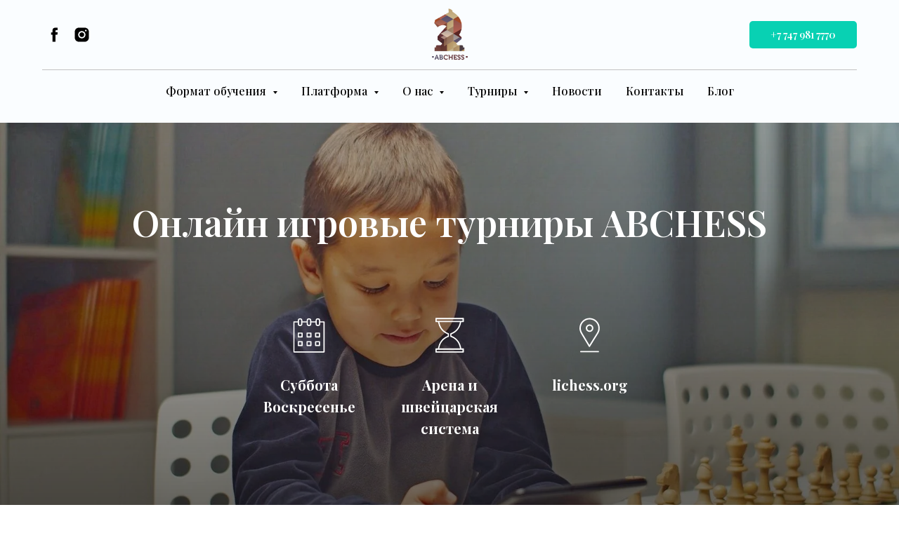

--- FILE ---
content_type: text/html; charset=UTF-8
request_url: https://ab-chess.kz/competitions
body_size: 12732
content:
<!DOCTYPE html> <html> <head> <meta charset="utf-8" /> <meta http-equiv="Content-Type" content="text/html; charset=utf-8" /> <meta name="viewport" content="width=device-width, initial-scale=1.0" /> <meta name="yandex-verification" content="c5f05414ce00a061" /> <!--metatextblock--> <title>Турниры</title> <meta name="description" content="Онлайн турниры ABCHESS по выходным дням" /> <meta property="og:url" content="https://ab-chess.kz/competitions" /> <meta property="og:title" content="Турниры" /> <meta property="og:description" content="Онлайн турниры ABCHESS по выходным дням" /> <meta property="og:type" content="website" /> <meta property="og:image" content="https://thb.tildacdn.pro/tild3134-3135-4938-b631-353436343534/-/resize/504x/_ABCHESS_512512.png" /> <link rel="canonical" href="https://ab-chess.kz/competitions"> <!--/metatextblock--> <meta name="format-detection" content="telephone=no" /> <meta http-equiv="x-dns-prefetch-control" content="on"> <link rel="dns-prefetch" href="https://ws.tildacdn.com"> <link rel="dns-prefetch" href="https://static.tildacdn.pro"> <link rel="icon" type="image/x-icon" sizes="32x32" href="https://static.tildacdn.pro/tild3561-3863-4637-a431-323461383739/favicon_4.ico" media="(prefers-color-scheme: light)"/> <link rel="icon" type="image/x-icon" sizes="32x32" href="https://static.tildacdn.pro/tild3062-3234-4565-a466-326464306165/favicon_4.ico" media="(prefers-color-scheme: dark)"/> <link rel="icon" type="image/svg+xml" sizes="any" href="https://static.tildacdn.pro/tild3364-6261-4663-b130-643634646462/_ABCHESS_512512_1.svg"> <link rel="apple-touch-icon" type="image/png" href="https://static.tildacdn.pro/tild3363-6535-4164-b933-326130346463/output-onlinepngtool.png"> <link rel="icon" type="image/png" sizes="192x192" href="https://static.tildacdn.pro/tild3363-6535-4164-b933-326130346463/output-onlinepngtool.png"> <!-- Assets --> <script src="https://neo.tildacdn.com/js/tilda-fallback-1.0.min.js" async charset="utf-8"></script> <link rel="stylesheet" href="https://static.tildacdn.pro/css/tilda-grid-3.0.min.css" type="text/css" media="all" onerror="this.loaderr='y';"/> <link rel="stylesheet" href="https://static.tildacdn.pro/ws/project1762445/tilda-blocks-page17660105.min.css?t=1768569983" type="text/css" media="all" onerror="this.loaderr='y';" /> <link rel="preconnect" href="https://fonts.gstatic.com"> <link href="https://fonts.googleapis.com/css2?family=Playfair+Display:wght@400..900&subset=latin,cyrillic" rel="stylesheet"> <link rel="stylesheet" href="https://static.tildacdn.pro/css/tilda-animation-2.0.min.css" type="text/css" media="all" onerror="this.loaderr='y';" /> <link rel="stylesheet" href="https://static.tildacdn.pro/css/tilda-menusub-1.0.min.css" type="text/css" media="print" onload="this.media='all';" onerror="this.loaderr='y';" /> <noscript><link rel="stylesheet" href="https://static.tildacdn.pro/css/tilda-menusub-1.0.min.css" type="text/css" media="all" /></noscript> <link rel="stylesheet" href="https://static.tildacdn.pro/css/tilda-cover-1.0.min.css" type="text/css" media="all" onerror="this.loaderr='y';" /> <script nomodule src="https://static.tildacdn.pro/js/tilda-polyfill-1.0.min.js" charset="utf-8"></script> <script type="text/javascript">function t_onReady(func) {if(document.readyState!='loading') {func();} else {document.addEventListener('DOMContentLoaded',func);}}
function t_onFuncLoad(funcName,okFunc,time) {if(typeof window[funcName]==='function') {okFunc();} else {setTimeout(function() {t_onFuncLoad(funcName,okFunc,time);},(time||100));}}window.tildaApiServiceRootDomain="tildacdn.kz";function t_throttle(fn,threshhold,scope) {return function() {fn.apply(scope||this,arguments);};}</script> <script src="https://static.tildacdn.pro/js/jquery-1.10.2.min.js" charset="utf-8" onerror="this.loaderr='y';"></script> <script src="https://static.tildacdn.pro/js/tilda-scripts-3.0.min.js" charset="utf-8" defer onerror="this.loaderr='y';"></script> <script src="https://static.tildacdn.pro/ws/project1762445/tilda-blocks-page17660105.min.js?t=1768569983" charset="utf-8" async onerror="this.loaderr='y';"></script> <script src="https://static.tildacdn.pro/js/tilda-lazyload-1.0.min.js" charset="utf-8" async onerror="this.loaderr='y';"></script> <script src="https://static.tildacdn.pro/js/tilda-animation-2.0.min.js" charset="utf-8" async onerror="this.loaderr='y';"></script> <script src="https://static.tildacdn.pro/js/tilda-menusub-1.0.min.js" charset="utf-8" async onerror="this.loaderr='y';"></script> <script src="https://static.tildacdn.pro/js/tilda-menu-1.0.min.js" charset="utf-8" async onerror="this.loaderr='y';"></script> <script src="https://static.tildacdn.pro/js/tilda-cover-1.0.min.js" charset="utf-8" async onerror="this.loaderr='y';"></script> <script src="https://static.tildacdn.pro/js/tilda-skiplink-1.0.min.js" charset="utf-8" async onerror="this.loaderr='y';"></script> <script src="https://static.tildacdn.pro/js/tilda-events-1.0.min.js" charset="utf-8" async onerror="this.loaderr='y';"></script> <script type="text/javascript">window.dataLayer=window.dataLayer||[];</script> <!-- Google Tag Manager --> <script type="text/javascript">(function(w,d,s,l,i){w[l]=w[l]||[];w[l].push({'gtm.start':new Date().getTime(),event:'gtm.js'});var f=d.getElementsByTagName(s)[0],j=d.createElement(s),dl=l!='dataLayer'?'&l='+l:'';j.async=true;j.src='https://www.googletagmanager.com/gtm.js?id='+i+dl;f.parentNode.insertBefore(j,f);})(window,document,'script','dataLayer','GTM-WRXP4HNX');</script> <!-- End Google Tag Manager --> <!-- Global Site Tag (gtag.js) - Google Analytics --> <script type="text/javascript" data-tilda-cookie-type="analytics">window.mainTracker='gtag';window.gtagTrackerID='UA-85103604-3';function gtag(){dataLayer.push(arguments);}
setTimeout(function(){(function(w,d,s,i){var f=d.getElementsByTagName(s)[0],j=d.createElement(s);j.async=true;j.src='https://www.googletagmanager.com/gtag/js?id='+i;f.parentNode.insertBefore(j,f);gtag('js',new Date());gtag('config',i,{});})(window,document,'script',window.gtagTrackerID);},2000);</script> <!-- Facebook Pixel Code --> <script type="text/javascript" data-tilda-cookie-type="advertising">setTimeout(function(){!function(f,b,e,v,n,t,s)
{if(f.fbq)return;n=f.fbq=function(){n.callMethod?n.callMethod.apply(n,arguments):n.queue.push(arguments)};if(!f._fbq)f._fbq=n;n.push=n;n.loaded=!0;n.version='2.0';n.agent='pltilda';n.queue=[];t=b.createElement(e);t.async=!0;t.src=v;s=b.getElementsByTagName(e)[0];s.parentNode.insertBefore(t,s)}(window,document,'script','https://connect.facebook.net/en_US/fbevents.js');fbq('init','1170577593137505');fbq('track','PageView');},2000);</script> <!-- End Facebook Pixel Code --> <script type="text/javascript">(function() {if((/bot|google|yandex|baidu|bing|msn|duckduckbot|teoma|slurp|crawler|spider|robot|crawling|facebook/i.test(navigator.userAgent))===false&&typeof(sessionStorage)!='undefined'&&sessionStorage.getItem('visited')!=='y'&&document.visibilityState){var style=document.createElement('style');style.type='text/css';style.innerHTML='@media screen and (min-width: 980px) {.t-records {opacity: 0;}.t-records_animated {-webkit-transition: opacity ease-in-out .2s;-moz-transition: opacity ease-in-out .2s;-o-transition: opacity ease-in-out .2s;transition: opacity ease-in-out .2s;}.t-records.t-records_visible {opacity: 1;}}';document.getElementsByTagName('head')[0].appendChild(style);function t_setvisRecs(){var alr=document.querySelectorAll('.t-records');Array.prototype.forEach.call(alr,function(el) {el.classList.add("t-records_animated");});setTimeout(function() {Array.prototype.forEach.call(alr,function(el) {el.classList.add("t-records_visible");});sessionStorage.setItem("visited","y");},400);}
document.addEventListener('DOMContentLoaded',t_setvisRecs);}})();</script></head> <body class="t-body" style="margin:0;"> <!--allrecords--> <div id="allrecords" class="t-records" data-hook="blocks-collection-content-node" data-tilda-project-id="1762445" data-tilda-page-id="17660105" data-tilda-page-alias="competitions" data-tilda-formskey="a48520fb7e0cbd102290528eeb40de11" data-tilda-lazy="yes" data-tilda-root-zone="pro" data-tilda-ts="y" data-tilda-project-country="KZ"> <div id="rec380314065" class="r t-rec t-rec_pb_15 t-screenmin-980px" style="padding-bottom:15px;background-color:#fafdff; " data-animationappear="off" data-record-type="461" data-screen-min="980px" data-bg-color="#fafdff"> <!-- T461 --> <div id="nav380314065marker"></div> <div id="nav380314065" class="t461 t461__positionstatic " style="background-color: rgba(250,253,255,1); " data-bgcolor-hex="#fafdff" data-bgcolor-rgba="rgba(250,253,255,1)" data-navmarker="nav380314065marker" data-appearoffset="" data-bgopacity-two="" data-menushadow="" data-menushadow-css="" data-bgopacity="1" data-menu-items-align="center" data-menu="yes"> <div class="t461__maincontainer t461__c12collumns"> <div class="t461__topwrapper" style="height:100px;"> <div class="t461__logowrapper"> <div class="t461__logowrapper2"> <div style="display: block;"> <a href="/"> <img class="t461__imglogo t461__imglogomobile"
src="https://static.tildacdn.pro/tild3134-3135-4938-b631-353436343534/_ABCHESS_512512.png"
imgfield="img"
style="max-width: 80px; width: 80px;"
alt=""> </a> </div> </div> </div> <nav class="t461__listwrapper t461__mobilelist"> <ul role="list" class="t461__list"> <li class="t461__list_item"
style="padding:0 15px 0 0;"> <a class="t-menu__link-item"
href=""
aria-expanded="false" role="button" data-menu-submenu-hook="link_sub1_380314065" data-menu-item-number="1">
Формат обучения
</a> <div class="t-menusub" data-submenu-hook="link_sub1_380314065" data-submenu-margin="15px" data-add-submenu-arrow="on"> <div class="t-menusub__menu"> <div class="t-menusub__content"> <ul role="list" class="t-menusub__list"> <li class="t-menusub__list-item t-name t-name_xs"> <a class="t-menusub__link-item t-name t-name_xs"
href="https://ab-chess.online"
target="_blank" data-menu-item-number="1">Онлайн</a> </li> <li class="t-menusub__list-item t-name t-name_xs"> <a class="t-menusub__link-item t-name t-name_xs"
href="/branches"
target="_blank" data-menu-item-number="1">Офлайн</a> </li> </ul> </div> </div> </div> </li> <li class="t461__list_item"
style="padding:0 15px;"> <a class="t-menu__link-item"
href=""
aria-expanded="false" role="button" data-menu-submenu-hook="link_sub2_380314065" data-menu-item-number="2">
Платформа
</a> <div class="t-menusub" data-submenu-hook="link_sub2_380314065" data-submenu-margin="15px" data-add-submenu-arrow="on"> <div class="t-menusub__menu"> <div class="t-menusub__content"> <ul role="list" class="t-menusub__list"> <li class="t-menusub__list-item t-name t-name_xs"> <a class="t-menusub__link-item t-name t-name_xs"
href="https://ab-chess.kz/app" data-menu-item-number="2">О платформе</a> </li> <li class="t-menusub__list-item t-name t-name_xs"> <a class="t-menusub__link-item t-name t-name_xs"
href="https://ab-chess.com"
target="_blank" data-menu-item-number="2">WEB</a> </li> <li class="t-menusub__list-item t-name t-name_xs"> <a class="t-menusub__link-item t-name t-name_xs"
href="https://apps.apple.com/kz/app/abchess-personal-trainer/id1506197698"
target="_blank" data-menu-item-number="2">iOS</a> </li> <li class="t-menusub__list-item t-name t-name_xs"> <a class="t-menusub__link-item t-name t-name_xs"
href="https://play.google.com/store/apps/details?id=com.smougg.abchess&amp;hl=en&amp;gl=US"
target="_blank" data-menu-item-number="2">Android</a> </li> <li class="t-menusub__list-item t-name t-name_xs"> <a class="t-menusub__link-item t-name t-name_xs"
href="https://ab-chess.kz/ab-class" data-menu-item-number="2">AB-Class</a> </li> </ul> </div> </div> </div> </li> <li class="t461__list_item"
style="padding:0 15px;"> <a class="t-menu__link-item"
href=""
aria-expanded="false" role="button" data-menu-submenu-hook="link_sub3_380314065" data-menu-item-number="3">
О нас
</a> <div class="t-menusub" data-submenu-hook="link_sub3_380314065" data-submenu-margin="15px" data-add-submenu-arrow="on"> <div class="t-menusub__menu"> <div class="t-menusub__content"> <ul role="list" class="t-menusub__list"> <li class="t-menusub__list-item t-name t-name_xs"> <a class="t-menusub__link-item t-name t-name_xs"
href="https://ab-chess.kz/logo" data-menu-item-number="3">Философия ABCHESS</a> </li> <li class="t-menusub__list-item t-name t-name_xs"> <a class="t-menusub__link-item t-name t-name_xs"
href="https://ab-chess.kz/trainer2025_ai"
target="_blank" data-menu-item-number="3">Тренеры</a> </li> <li class="t-menusub__list-item t-name t-name_xs"> <a class="t-menusub__link-item t-name t-name_xs"
href="https://ab-chess.kz/success" data-menu-item-number="3">Успехи</a> </li> <li class="t-menusub__list-item t-name t-name_xs"> <a class="t-menusub__link-item t-name t-name_xs"
href="#contacts" data-menu-item-number="3">Контакты</a> </li> <li class="t-menusub__list-item t-name t-name_xs"> <a class="t-menusub__link-item t-name t-name_xs"
href="https://ab-chess.kz/about" data-menu-item-number="3">История школы</a> </li> </ul> </div> </div> </div> </li> <li class="t461__list_item"
style="padding:0 15px;"> <a class="t-menu__link-item"
href=""
target="_blank"
aria-expanded="false" role="button" data-menu-submenu-hook="link_sub4_380314065" data-menu-item-number="4">
Турниры
</a> <div class="t-menusub" data-submenu-hook="link_sub4_380314065" data-submenu-margin="15px" data-add-submenu-arrow="on"> <div class="t-menusub__menu"> <div class="t-menusub__content"> <ul role="list" class="t-menusub__list"> <li class="t-menusub__list-item t-name t-name_xs"> <a class="t-menusub__link-item t-name t-name_xs"
href="https://ab-chess.kz/competitions" data-menu-item-number="4">Онлайн. Игровые турниры</a> </li> <li class="t-menusub__list-item t-name t-name_xs"> <a class="t-menusub__link-item t-name t-name_xs"
href="https://ab-chess.kz/razryad" data-menu-item-number="4">Онлайн. Турниры на разряд</a> </li> <li class="t-menusub__list-item t-name t-name_xs"> <a class="t-menusub__link-item t-name t-name_xs"
href="https://ab-chess.kz/offline_competitions" data-menu-item-number="4">Оффлайн турниры</a> </li> </ul> </div> </div> </div> </li> <li class="t461__list_item"
style="padding:0 15px;"> <a class="t-menu__link-item"
href="/news"
target="_blank" data-menu-submenu-hook="" data-menu-item-number="5">
Новости
</a> </li> <li class="t461__list_item"
style="padding:0 15px;"> <a class="t-menu__link-item"
href="https://ab-chess.kz/contacts" data-menu-submenu-hook="" data-menu-item-number="6">
Контакты
</a> </li> <li class="t461__list_item"
style="padding:0 0 0 15px;"> <a class="t-menu__link-item"
href="/blog"
target="_blank" data-menu-submenu-hook="" data-menu-item-number="7">
Блог
</a> </li> </ul> </nav> <div class="t461__alladditional"> <div class="t461__leftwrapper" style="padding-left: 20px; padding-right:90px;"> <div class="t461__additionalwrapper"> <div class="t-sociallinks"> <ul role="list" class="t-sociallinks__wrapper" aria-label="Соц. сети"> <!-- new soclinks --><li class="t-sociallinks__item t-sociallinks__item_facebook"><a href="https://www.facebook.com/ab.chess" target="_blank" rel="nofollow" aria-label="facebook" style="width: 25px; height: 25px;"><svg class="t-sociallinks__svg" role="presentation" width=25px height=25px viewBox="0 0 100 100" fill="none" xmlns="http://www.w3.org/2000/svg"> <path d="M43.3077 14.1204C46.4333 11.1506 50.8581 10.1412 55.0516 10.0244C59.4777 9.98539 63.9037 10.0049 68.3285 10.0049C68.348 14.683 68.348 19.3416 68.3285 24.0197C65.4757 24.0197 62.6021 24.0197 59.7492 24.0197C57.9435 23.9028 56.0805 25.2811 55.7505 27.0868C55.7116 30.2125 55.7311 33.3369 55.7311 36.4625C59.9233 36.482 64.1168 36.4625 68.3091 36.482C67.9986 41.0042 67.436 45.5082 66.7761 49.9732C63.0684 50.0122 59.3608 49.9732 55.6531 49.9927C55.6142 63.3281 55.6726 76.6439 55.6336 89.9805C50.1203 90 44.6276 89.961 39.1142 90C39.0168 76.6646 39.1142 63.3293 39.0558 49.9927C36.377 49.9732 33.6788 50.0122 31 49.9732C31.0195 45.4887 31 41.0054 31 36.5404C33.6788 36.5015 36.377 36.5404 39.0558 36.521C39.1337 32.1728 38.9778 27.8052 39.1337 23.4571C39.4259 19.9833 40.7263 16.5082 43.3077 14.1204Z" fill="#000000"/> </svg></a></li>&nbsp;<li class="t-sociallinks__item t-sociallinks__item_instagram"><a href="https://www.instagram.com/ab_chess" target="_blank" rel="nofollow" aria-label="instagram" style="width: 25px; height: 25px;"><svg class="t-sociallinks__svg" role="presentation" width=25px height=25px viewBox="0 0 100 100" fill="none" xmlns="http://www.w3.org/2000/svg"> <path d="M66.9644 10H33.04C20.3227 10 10 20.3227 10 32.9573V67.1167C10 79.6816 20.3227 90 33.04 90H66.96C79.6816 90 90 79.6816 90 67.0384V32.9616C90.0044 20.3227 79.6816 10 66.9644 10ZM29.2 50.0022C29.2 38.5083 38.5257 29.2 50.0022 29.2C61.4786 29.2 70.8 38.5083 70.8 50.0022C70.8 61.4961 61.4743 70.8 50.0022 70.8C38.5257 70.8 29.2 61.4961 29.2 50.0022ZM72.8854 31.2027C70.2079 31.2027 68.0789 29.0824 68.0789 26.4049C68.0789 23.7273 70.2035 21.6027 72.8854 21.6027C75.5586 21.6027 77.6833 23.7273 77.6833 26.4049C77.6833 29.0824 75.5586 31.2027 72.8854 31.2027Z" fill="#000000"/> <path d="M50.0022 36.4011C42.4659 36.4011 36.4011 42.4876 36.4011 50.0022C36.4011 57.5124 42.4659 63.6033 50.0022 63.6033C57.5429 63.6033 63.6033 57.5124 63.6033 50.0022C63.6033 42.492 57.4514 36.4011 50.0022 36.4011Z" fill="#000000"/> </svg></a></li><!-- /new soclinks --> </ul> </div> </div> </div> <div class="t461__rightwrapper" style="padding-right: 20px; padding-left:90px;"> <div class="t461__additionalwrapper"> <div class="t461__additional_buttons t461__additionalitem"> <div class="t461__additional_buttons_wrap"> <div class="t461__additional_buttons_but"> <a
class="t-btn t-btnflex t-btnflex_type_button t-btnflex_sm"
href="tel:+77479817770"><span class="t-btnflex__text">+7 747 981 7770</span> <style>#rec380314065 .t-btnflex.t-btnflex_type_button {color:#ffffff;background-color:#08d1b3;--border-width:0px;border-style:none !important;border-radius:5px;box-shadow:none !important;font-family:Playfair Display;font-weight:600;transition-duration:0.2s;transition-property:background-color,color,border-color,box-shadow,opacity,transform,gap;transition-timing-function:ease-in-out;}@media (hover:hover) {#rec380314065 .t-btnflex.t-btnflex_type_button:not(.t-animate_no-hover):hover {color:#ffffff !important;background-color:#4cbf8d !important;}#rec380314065 .t-btnflex.t-btnflex_type_button:not(.t-animate_no-hover):focus-visible {color:#ffffff !important;background-color:#4cbf8d !important;}}</style></a> </div> </div> </div> </div> </div> </div> </div> <div class="t461__middlelinewrapper"> <div class="t461__linewrapper"> <hr
class="t461__horizontalline t-divider" data-divider-fieldset="color,bordersize,opacity"
style="margin: 0 20px 0 20px; "> </div> </div> <div class="t461__bottomwrapper t461__menualign_center" style="padding: 0 20px; "> <nav class="t461__listwrapper t461__desktoplist"> <ul role="list" class="t461__list t-menu__list"> <li class="t461__list_item"
style="padding:0 15px 0 0;"> <a class="t-menu__link-item"
href=""
aria-expanded="false" role="button" data-menu-submenu-hook="link_sub8_380314065" data-menu-item-number="1">
Формат обучения
</a> <div class="t-menusub" data-submenu-hook="link_sub8_380314065" data-submenu-margin="15px" data-add-submenu-arrow="on"> <div class="t-menusub__menu"> <div class="t-menusub__content"> <ul role="list" class="t-menusub__list"> <li class="t-menusub__list-item t-name t-name_xs"> <a class="t-menusub__link-item t-name t-name_xs"
href="https://ab-chess.online"
target="_blank" data-menu-item-number="1">Онлайн</a> </li> <li class="t-menusub__list-item t-name t-name_xs"> <a class="t-menusub__link-item t-name t-name_xs"
href="/branches"
target="_blank" data-menu-item-number="1">Офлайн</a> </li> </ul> </div> </div> </div> </li> <li class="t461__list_item"
style="padding:0 15px;"> <a class="t-menu__link-item"
href=""
aria-expanded="false" role="button" data-menu-submenu-hook="link_sub9_380314065" data-menu-item-number="2">
Платформа
</a> <div class="t-menusub" data-submenu-hook="link_sub9_380314065" data-submenu-margin="15px" data-add-submenu-arrow="on"> <div class="t-menusub__menu"> <div class="t-menusub__content"> <ul role="list" class="t-menusub__list"> <li class="t-menusub__list-item t-name t-name_xs"> <a class="t-menusub__link-item t-name t-name_xs"
href="https://ab-chess.kz/app" data-menu-item-number="2">О платформе</a> </li> <li class="t-menusub__list-item t-name t-name_xs"> <a class="t-menusub__link-item t-name t-name_xs"
href="https://ab-chess.com"
target="_blank" data-menu-item-number="2">WEB</a> </li> <li class="t-menusub__list-item t-name t-name_xs"> <a class="t-menusub__link-item t-name t-name_xs"
href="https://apps.apple.com/kz/app/abchess-personal-trainer/id1506197698"
target="_blank" data-menu-item-number="2">iOS</a> </li> <li class="t-menusub__list-item t-name t-name_xs"> <a class="t-menusub__link-item t-name t-name_xs"
href="https://play.google.com/store/apps/details?id=com.smougg.abchess&amp;hl=en&amp;gl=US"
target="_blank" data-menu-item-number="2">Android</a> </li> <li class="t-menusub__list-item t-name t-name_xs"> <a class="t-menusub__link-item t-name t-name_xs"
href="https://ab-chess.kz/ab-class" data-menu-item-number="2">AB-Class</a> </li> </ul> </div> </div> </div> </li> <li class="t461__list_item"
style="padding:0 15px;"> <a class="t-menu__link-item"
href=""
aria-expanded="false" role="button" data-menu-submenu-hook="link_sub10_380314065" data-menu-item-number="3">
О нас
</a> <div class="t-menusub" data-submenu-hook="link_sub10_380314065" data-submenu-margin="15px" data-add-submenu-arrow="on"> <div class="t-menusub__menu"> <div class="t-menusub__content"> <ul role="list" class="t-menusub__list"> <li class="t-menusub__list-item t-name t-name_xs"> <a class="t-menusub__link-item t-name t-name_xs"
href="https://ab-chess.kz/logo" data-menu-item-number="3">Философия ABCHESS</a> </li> <li class="t-menusub__list-item t-name t-name_xs"> <a class="t-menusub__link-item t-name t-name_xs"
href="https://ab-chess.kz/trainer2025_ai"
target="_blank" data-menu-item-number="3">Тренеры</a> </li> <li class="t-menusub__list-item t-name t-name_xs"> <a class="t-menusub__link-item t-name t-name_xs"
href="https://ab-chess.kz/success" data-menu-item-number="3">Успехи</a> </li> <li class="t-menusub__list-item t-name t-name_xs"> <a class="t-menusub__link-item t-name t-name_xs"
href="#contacts" data-menu-item-number="3">Контакты</a> </li> <li class="t-menusub__list-item t-name t-name_xs"> <a class="t-menusub__link-item t-name t-name_xs"
href="https://ab-chess.kz/about" data-menu-item-number="3">История школы</a> </li> </ul> </div> </div> </div> </li> <li class="t461__list_item"
style="padding:0 15px;"> <a class="t-menu__link-item"
href=""
target="_blank"
aria-expanded="false" role="button" data-menu-submenu-hook="link_sub11_380314065" data-menu-item-number="4">
Турниры
</a> <div class="t-menusub" data-submenu-hook="link_sub11_380314065" data-submenu-margin="15px" data-add-submenu-arrow="on"> <div class="t-menusub__menu"> <div class="t-menusub__content"> <ul role="list" class="t-menusub__list"> <li class="t-menusub__list-item t-name t-name_xs"> <a class="t-menusub__link-item t-name t-name_xs"
href="https://ab-chess.kz/competitions" data-menu-item-number="4">Онлайн. Игровые турниры</a> </li> <li class="t-menusub__list-item t-name t-name_xs"> <a class="t-menusub__link-item t-name t-name_xs"
href="https://ab-chess.kz/razryad" data-menu-item-number="4">Онлайн. Турниры на разряд</a> </li> <li class="t-menusub__list-item t-name t-name_xs"> <a class="t-menusub__link-item t-name t-name_xs"
href="https://ab-chess.kz/offline_competitions" data-menu-item-number="4">Оффлайн турниры</a> </li> </ul> </div> </div> </div> </li> <li class="t461__list_item"
style="padding:0 15px;"> <a class="t-menu__link-item"
href="/news"
target="_blank" data-menu-submenu-hook="" data-menu-item-number="5">
Новости
</a> </li> <li class="t461__list_item"
style="padding:0 15px;"> <a class="t-menu__link-item"
href="https://ab-chess.kz/contacts" data-menu-submenu-hook="" data-menu-item-number="6">
Контакты
</a> </li> <li class="t461__list_item"
style="padding:0 0 0 15px;"> <a class="t-menu__link-item"
href="/blog"
target="_blank" data-menu-submenu-hook="" data-menu-item-number="7">
Блог
</a> </li> </ul> </nav> </div> </div> </div> <style>@media screen and (max-width:980px){#rec380314065 .t461__leftcontainer{padding:20px;}}@media screen and (max-width:980px){#rec380314065 .t461__imglogo{padding:20px 0;}}</style> <script>t_onReady(function() {t_onFuncLoad('t_menu__highlightActiveLinks',function() {t_menu__highlightActiveLinks('.t461__desktoplist .t461__list_item a');});});t_onFuncLoad('t_menu__setBGcolor',function() {window.addEventListener('resize',t_throttle(function() {t_menu__setBGcolor('380314065','.t461');}));});t_onReady(function() {t_onFuncLoad('t_menu__setBGcolor',function() {t_menu__setBGcolor('380314065','.t461');});t_onFuncLoad('t_menu__interactFromKeyboard',function() {t_menu__interactFromKeyboard('380314065');});});</script> <style>#rec380314065 .t-menu__link-item{-webkit-transition:color 0.3s ease-in-out,opacity 0.3s ease-in-out;transition:color 0.3s ease-in-out,opacity 0.3s ease-in-out;}#rec380314065 .t-menu__link-item:not(.t-active):not(.tooltipstered):hover{color:#77bb99 !important;}#rec380314065 .t-menu__link-item:not(.t-active):not(.tooltipstered):focus-visible{color:#77bb99 !important;}@supports (overflow:-webkit-marquee) and (justify-content:inherit){#rec380314065 .t-menu__link-item,#rec380314065 .t-menu__link-item.t-active{opacity:1 !important;}}</style> <style>#rec380314065{--menusub-text-color:#000000;--menusub-bg:#ffffff;--menusub-shadow:none;--menusub-radius:4px;--menusub-border:none;--menusub-width:140px;--menusub-transition:0.3s ease-in-out;--menusub-hover-color:#7d0e0e;}#rec380314065 .t-menusub__link-item,#rec380314065 .t-menusub__innermenu-link{-webkit-transition:color var(--menusub-transition),opacity var(--menusub-transition);transition:color var(--menusub-transition),opacity var(--menusub-transition);}#rec380314065 .t-menusub__link-item.t-active,#rec380314065 .t-menusub__innermenu-link.t-active{font-weight:400 !important;}#rec380314065 .t-menusub__link-item:not(.t-active):not(.tooltipstered):hover,#rec380314065 .t-menusub__innermenu-link:not(.t-active):hover{color:var(--menusub-hover-color) !important;opacity:0.95 !important;}@supports (overflow:-webkit-marquee) and (justify-content:inherit){#rec380314065 .t-menusub__link-item,#rec380314065 .t-menusub__link-item.t-active{opacity:1 !important;}}@media screen and (max-width:980px){#rec380314065 .t-menusub__menu .t-menusub__link-item,#rec380314065 .t-menusub__menu .t-menusub__innermenu-link{color:var(--menusub-text-color) !important;}#rec380314065 .t-menusub__menu .t-menusub__link-item.t-active{color:var(--menusub-text-color) !important;}#rec380314065 .t-menusub__menu .t-menusub__list-item:has(.t-active){background-color:var(--menusub-hover-bg);}}#rec380314065 .t-menusub__menu_top:after{border-top-color:var(--menusub-bg);}#rec380314065 .t-menusub__menu_bottom:after{border-bottom-color:var(--menusub-bg);}@media screen and (max-width:980px){#rec380314065 .t-menusub__menu-wrapper{background-color:var(--menusub-bg) !important;border-radius:var(--menusub-radius) !important;border:var(--menusub-border) !important;box-shadow:var(--menusub-shadow) !important;overflow:auto;max-width:var(--mobile-max-width);}#rec380314065 .t-menusub__menu-wrapper .t-menusub__content{background-color:transparent !important;border:none !important;box-shadow:none !important;border-radius:0 !important;margin-top:0 !important;}}</style> <script>t_onReady(function() {setTimeout(function(){t_onFuncLoad('t_menusub_init',function() {t_menusub_init('380314065');});},500);});</script> <style>@media screen and (min-width:981px){#rec380314065 .t-menusub__menu{background-color:var(--menusub-bg);text-align:center;max-width:var(--menusub-width);border-radius:var(--menusub-radius);border:var(--menusub-border);box-shadow:var(--menusub-shadow);}}</style> <style> #rec380314065 a.t-menusub__link-item{font-size:14px;font-family:'Playfair Display';font-weight:400;}</style> <style> #rec380314065 .t461__logowrapper2 a{color:#ffffff;}#rec380314065 a.t-menu__link-item{font-size:16px;color:#000000;font-family:'Playfair Display';font-weight:500;}#rec380314065 .t461__additional_descr{font-size:14px;color:#000000;font-family:'Playfair Display';font-weight:500;}#rec380314065 .t461__additional_langs_lang a{font-size:16px;color:#000000;font-family:'Playfair Display';font-weight:500;}</style> <style> #rec380314065 .t461__logo{color:#ffffff;}</style> </div> <div id="rec380314232" class="r t-rec t-screenmax-980px" style="background-color:#fafdff; " data-animationappear="off" data-record-type="830" data-screen-max="980px" data-bg-color="#fafdff"> <!-- t830 --> <!-- @classes t-name t-name_xs t-descr t-descr_xs t-title t-text --> <div id="nav380314232marker"></div> <div id="nav380314232" class="t830" data-menu="yes"> <div class="t830__panel t830__panel_bg t830__panel_hover t830__panel_open" style=""> <div class="t830__menu__content t830__col-12"> <button
type="button"
class="t830__burger t830__burger_mobile"
aria-label="Навигационное меню"
aria-expanded="false"> <span style="background-color:#000"></span> <span style="background-color:#000"></span> <span style="background-color:#000"></span> <span style="background-color:#000"></span> </button> <div class="t830__side"> <button
type="button"
class="t830__burger"
aria-label="Навигационное меню"
aria-expanded="false"
style=""> <span style=""></span> <span style=""></span> <span style=""></span> <span style=""></span> </button> </div> </div> </div> <div class="t830m__overlay"> <div class="t830m__overlay_bg" style=" "></div> </div> <div class="t830m t830m_bg t830m_open"> <div class="t830m__container"> <button type="button" class="t830m__close-button t830m__close t830m__close_bg t830m_opened" aria-label="Закрыть меню"> <div class="t830m__close_icon"> <span style="background-color:#000"></span> <span style="background-color:#000"></span> <span style="background-color:#000"></span> <span style="background-color:#000"></span> </div> </button> <div class="t830m__top t830m__top_addwrap t830m__top_padd t830m__top_padd-text"> <div class="t830m__wrap"> <div class="t830__logo__container "> <div class="t830__logo__content"> <a class="t830__logo" href="/"> <img class="t830__logo__img"
src="https://static.tildacdn.pro/tild3134-3135-4938-b631-353436343534/_ABCHESS_512512.png"
imgfield="img"
style="max-width: 80px;" alt=""> </a> </div> </div> <div class="t830m__menu"> <div class="t830m__list"> <div class="t830m__list-item"> <div class="t830m__list-title t830m__list-title_toggle"> <div
class="t830m__list-title-text t-descr t830m__list-title-text_color">
Формат обучения
</div> </div> <div class="t830m__submenu "> <div class="t830m__submenu-item"> <a class="t-menusub__link-item t-descr"
href="https://ab-chess.online"
target="_blank" data-menu-item-number="1">
Онлайн
</a> </div> <div class="t830m__submenu-item"> <a class="t-menusub__link-item t-descr"
href="/branches"
target="_blank" data-menu-item-number="2">
Офлайн
</a> </div> </div> </div> <div class="t830m__list-item"> <div class="t830m__list-title t830m__list-title_toggle"> <div
class="t830m__list-title-text t-descr t830m__list-title-text_color">
Платформа
</div> </div> <div class="t830m__submenu "> <div class="t830m__submenu-item"> <a class="t-menusub__link-item t-descr"
href="https://ab-chess.kz/app" data-menu-item-number="1">
О платформе
</a> </div> <div class="t830m__submenu-item"> <a class="t-menusub__link-item t-descr"
href="https://ab-chess.com"
target="_blank" data-menu-item-number="2">
WEB site
</a> </div> <div class="t830m__submenu-item"> <a class="t-menusub__link-item t-descr"
href="https://apps.apple.com/kz/app/abchess-personal-trainer/id1506197698"
target="_blank" data-menu-item-number="3">
iOS
</a> </div> <div class="t830m__submenu-item"> <a class="t-menusub__link-item t-descr"
href="https://play.google.com/store/apps/details?id=com.smougg.abchess&amp;hl=en&amp;gl=US"
target="_blank" data-menu-item-number="4">
Android
</a> </div> <div class="t830m__submenu-item"> <a class="t-menusub__link-item t-descr"
href="https://ab-chess.kz/ab-class" data-menu-item-number="5">
AB-Class
</a> </div> </div> </div> <div class="t830m__list-item"> <div class="t830m__list-title t830m__list-title_toggle"> <div
class="t830m__list-title-text t-descr t830m__list-title-text_color">
О нас
</div> </div> <div class="t830m__submenu "> <div class="t830m__submenu-item"> <a class="t-menusub__link-item t-descr"
href="https://ab-chess.kz/logo" data-menu-item-number="1">
Философия ABCHESS
</a> </div> <div class="t830m__submenu-item"> <a class="t-menusub__link-item t-descr"
href="https://ab-chess.online/coaches"
target="_blank" data-menu-item-number="2">
Тренеры
</a> </div> <div class="t830m__submenu-item"> <a class="t-menusub__link-item t-descr"
href="https://ab-chess.kz/success" data-menu-item-number="3">
Успехи
</a> </div> <div class="t830m__submenu-item"> <a class="t-menusub__link-item t-descr"
href="#rec287357410" data-menu-item-number="4">
Контакты
</a> </div> <div class="t830m__submenu-item"> <a class="t-menusub__link-item t-descr"
href="https://ab-chess.kz/about" data-menu-item-number="5">
История школы
</a> </div> </div> </div> <div class="t830m__list-item"> <div class="t830m__list-title t830m__list-title_toggle"> <div
class="t830m__list-title-text t-descr t830m__list-title-text_color">
Турниры
</div> </div> <div class="t830m__submenu "> <div class="t830m__submenu-item"> <a class="t-menusub__link-item t-descr"
href="https://ab-chess.kz/competitions" data-menu-item-number="1">
Онлайн. Игровые турниры
</a> </div> <div class="t830m__submenu-item"> <a class="t-menusub__link-item t-descr"
href="https://ab-chess.kz/razryad" data-menu-item-number="2">
Онлайн. Турниры на разряд
</a> </div> <div class="t830m__submenu-item"> <a class="t-menusub__link-item t-descr"
href="https://ab-chess.kz/offline_competitions" data-menu-item-number="3">
Оффлайн турниры
</a> </div> </div> </div> <div class="t830m__list-item"> <div class="t830m__list-title t830m__menu-item"> <a
class="t830m__list-title-link t-menu__link-item t-descr"
href="/news" target="_blank" data-menu-item-number="5">
Новости
</a> </div> </div> <div class="t830m__list-item"> <div class="t830m__list-title t830m__menu-item"> <a
class="t830m__list-title-link t-menu__link-item t-descr"
href="https://ab-chess.kz/contacts" data-menu-item-number="6">
Контакты
</a> </div> </div> <div class="t830m__list-item"> <div class="t830m__list-title t830m__menu-item"> <a
class="t830m__list-title-link t-menu__link-item t-descr"
href="/blog" target="_blank" data-menu-item-number="7">
Блог
</a> </div> </div> </div> </div> </div> </div> </div> </div> </div> <style>#rec380314232 .t830m{background-color:#fafdff;}#rec380314232 .t830m__close{background-color:#fafdff;}#rec380314232 .t830__panel{background-color:#fafdff;}@media screen and (max-width:1200px){#rec380314232 .t830m.t830m_bg{background-color:#fafdff;}#rec380314232 .t830m__close.t830m__close_bg{background-color:#fafdff;}#rec380314232 .t830__panel.t830__panel_bg{background-color:#fafdff;}}</style> <script>t_onReady(function() {var tildaSearchJS='https://static.tildacdn.pro/js/tilda-search-';var s=document.createElement('script');s.src=tildaSearchJS + '1.2.min.js';s.async=true;s.onerror=function() {console.log('Error load Tilda Search in ME901');};if(document.querySelectorAll("script[src^='" + tildaSearchJS + "']").length===0&&document.querySelectorAll("script[src^='" + tildaSearchJS + "']").length===0) {document.head.appendChild(s);}});</script> <script>window.zero_window_width_hook='allrecords';t_onReady(function() {t_onFuncLoad('t830_init',function() {t830_init('380314232');});});</script> <style>#rec380314232 .t-menu__link-item{-webkit-transition:color 0.3s ease-in-out,opacity 0.3s ease-in-out;transition:color 0.3s ease-in-out,opacity 0.3s ease-in-out;}#rec380314232 .t-menu__link-item:not(.t-active):not(.tooltipstered):hover{color:#77bb99 !important;}#rec380314232 .t-menu__link-item:not(.t-active):not(.tooltipstered):focus-visible{color:#77bb99 !important;}@supports (overflow:-webkit-marquee) and (justify-content:inherit){#rec380314232 .t-menu__link-item,#rec380314232 .t-menu__link-item.t-active{opacity:1 !important;}}</style> <style>#rec380314232 .t-menusub__link-item{-webkit-transition:color 0.3s ease-in-out,opacity 0.3s ease-in-out;transition:color 0.3s ease-in-out,opacity 0.3s ease-in-out;}#rec380314232 .t-menusub__link-item.t-active{font-weight:400 !important;}#rec380314232 .t-menusub__link-item:not(.t-active):not(.tooltipstered):hover{color:#7d0e0e !important;opacity:0.95 !important;}@supports (overflow:-webkit-marquee) and (justify-content:inherit){#rec380314232 .t-menusub__link-item,#rec380314232 .t-menusub__link-item.t-active{opacity:1 !important;}}</style> <style> #rec380314232 .t830__logo__text{font-size:14px;color:#000000;font-weight:500;}#rec380314232 .t830m__list-title-text{font-size:16px;color:#000000;font-family:'Playfair Display';font-weight:500;}#rec380314232 a.t830m__list-title-link{font-size:16px;color:#000000;font-family:'Playfair Display';font-weight:500;}#rec380314232 a.t-menusub__link-item{font-size:14px;font-weight:400;}#rec380314232 .t830m__text{font-family:'Playfair Display';}</style> <style> #rec380314232 .t830__logo{font-size:14px;color:#000000;font-weight:500;}</style> </div> <div id="rec285963802" class="r t-rec t-rec_pt_0 t-rec_pb_0" style="padding-top:0px;padding-bottom:0px; " data-record-type="903"> <!-- t903 --> <!-- cover --> <div class="t-cover" id="recorddiv285963802"bgimgfield="img"style="height:77vh;background-image:url('https://thb.tildacdn.pro/tild6638-3137-4631-a635-313931653666/-/resize/20x/_2_cr.jpg');"> <div class="t-cover__carrier" id="coverCarry285963802"data-content-cover-id="285963802"data-content-cover-bg="https://static.tildacdn.pro/tild6638-3137-4631-a635-313931653666/_2_cr.jpg"data-display-changed="true"data-content-cover-height="77vh"data-content-cover-parallax="dynamic"data-content-use-image-for-mobile-cover=""style="height:77vh;background-attachment:scroll; "itemscope itemtype="http://schema.org/ImageObject"><meta itemprop="image" content="https://static.tildacdn.pro/tild6638-3137-4631-a635-313931653666/_2_cr.jpg"></div> <div class="t-cover__filter" style="height:77vh;background-image: linear-gradient(to bottom, rgba(0,0,0,0.20), rgba(10,10,10,0.60));"></div> <div class="t903"> <div class="t-container"> <div class="t-cover__wrapper t-valign_middle" style="height:77vh"> <div class="t903__wrapper" data-hook-content="covercontent"> <div class="t903__textwrapper"> <h1 class="t903__title t-title t-title_md " field="title" style="font-family:'Playfair Display';">Онлайн игровые турниры ABCHESS</h1> </div> <div class="t903__itemwrapper"> <div class="t903__item t903__item_flex "> <svg role="presentation" class="t903__item_icon" width="50px" height="50px" fill="none" xmlns="http://www.w3.org/2000/svg" viewBox="0 0 47 52"> <path
d="M13.224 22.06H7.632a.859.859 0 0 0-.859.86v5.592c0 .474.384.859.86.859h5.59a.86.86 0 0 0 .86-.86V22.92a.86.86 0 0 0-.86-.86zm-.86 5.593H8.492v-3.874h3.874v3.873zM26.266 22.06h-5.592a.859.859 0 0 0-.86.86v5.592c0 .474.385.859.86.859h5.592a.86.86 0 0 0 .859-.86V22.92a.86.86 0 0 0-.86-.86zm-.86 5.593h-3.873v-3.874h3.874v3.873zM38.905 22.06h-5.592a.86.86 0 0 0-.859.86v5.592c0 .474.385.859.86.859h5.591a.86.86 0 0 0 .86-.86V22.92a.86.86 0 0 0-.86-.86zm-.859 5.593h-3.873v-3.874h3.873v3.873zM13.224 34.798H7.632a.86.86 0 0 0-.859.859v5.592c0 .474.384.859.86.859h5.59a.86.86 0 0 0 .86-.86v-5.591a.86.86 0 0 0-.86-.86zm-.86 5.591H8.492v-3.873h3.874v3.873zM26.266 34.798h-5.592a.86.86 0 0 0-.86.859v5.592c0 .474.385.859.86.859h5.592a.86.86 0 0 0 .859-.86v-5.591a.86.86 0 0 0-.86-.86zm-.86 5.591h-3.873v-3.873h3.874v3.873zM38.905 34.798h-5.592a.86.86 0 0 0-.859.859v5.592c0 .474.385.859.86.859h5.591a.86.86 0 0 0 .86-.86v-5.591a.86.86 0 0 0-.86-.86zm-.859 5.591h-3.873v-3.873h3.873v3.873z"
fill="#fff" /> <path
d="M45.71 5.423h-5.675l-.021.002V4.28A3.398 3.398 0 0 0 36.619.886a3.398 3.398 0 0 0-3.394 3.394v1.143H26.83V4.28A3.398 3.398 0 0 0 23.436.886a3.398 3.398 0 0 0-3.394 3.394v1.143h-6.395V4.28A3.398 3.398 0 0 0 10.253.886 3.398 3.398 0 0 0 6.858 4.28v1.143H1.176a.859.859 0 0 0-.86.859v44.533c0 .474.385.859.86.859H45.71a.86.86 0 0 0 .859-.86V6.283a.86.86 0 0 0-.86-.86zM34.943 4.28c0-.924.752-1.676 1.676-1.676.925 0 1.676.752 1.676 1.676v4.741c0 .924-.751 1.676-1.676 1.676a1.677 1.677 0 0 1-1.676-1.676v-4.74zM23.436 2.604c.924 0 1.676.752 1.676 1.676v4.741c0 .924-.751 1.676-1.676 1.676a1.677 1.677 0 0 1-1.676-1.676V6.362c.003-.027.008-.053.008-.08 0-.029-.005-.055-.008-.082V4.28c0-.924.752-1.676 1.676-1.676zM8.576 4.28c0-.924.752-1.676 1.677-1.676.924 0 1.676.752 1.676 1.676v4.741c0 .924-.752 1.676-1.676 1.676a1.677 1.677 0 0 1-1.676-1.676v-4.74zM44.85 49.956H2.035V7.14h4.823v1.881a3.398 3.398 0 0 0 3.395 3.394 3.398 3.398 0 0 0 3.394-3.394v-1.88h6.395v1.88a3.398 3.398 0 0 0 3.394 3.394 3.398 3.398 0 0 0 3.395-3.394v-1.88h6.394v1.88a3.398 3.398 0 0 0 3.394 3.394 3.398 3.398 0 0 0 3.395-3.394V7.14l.021.002h4.816v42.815z"
fill="#fff" /> </svg> <div class="t903__item-text t-descr t-descr_md" field="text" style="font-family:'Playfair Display';"><strong>Суббота</strong><br /><strong>Воскресенье</strong></div> </div> <div class="t903__item t903__item_flex "> <svg role="presentation" class="t903__item_icon" width="50px" height="50px" viewBox="0 0 45 55"> <path fill="#fff" d="M40.1578 9.71729L40.8754 6.97284H44.0067C44.5939 6.97284 45.0505 6.51543 45.0505 5.92733V1.35324C45.0505 0.765148 44.5939 0.307739 44.0067 0.307739H1.40683C0.819698 0.307739 0.363037 0.765148 0.363037 1.35324V5.92733C0.363037 6.51543 0.819698 6.97284 1.40683 6.97284H4.53822L5.25583 9.71729C7.08247 17.2972 12.4972 23.3089 19.8037 25.988V28.471C12.5624 31.1501 7.14771 37.1618 5.25583 44.7417L4.34251 48.1396H1.40683C0.819698 48.1396 0.363037 48.597 0.363037 49.1851V53.7592C0.363037 54.3473 0.819698 54.8047 1.40683 54.8047H44.0067C44.5939 54.8047 45.0505 54.3473 45.0505 53.7592V49.1851C45.0505 48.597 44.5939 48.1396 44.0067 48.1396H41.0711L40.223 44.6764C38.2659 37.1618 32.8512 31.1501 25.6098 28.471V25.988C32.8512 23.3089 38.2659 17.2972 40.1578 9.71729ZM2.45063 2.39875H42.8977V4.81648H2.45063V2.39875ZM42.9629 52.7137H2.51587V50.296H42.9629V52.7137ZM24.3051 30.1046C31.2855 32.3917 36.5045 38.0766 38.2659 45.1991L38.9835 48.1396H6.36486L7.08247 45.1991C8.90912 38.0766 14.1281 32.3917 21.0432 30.1046C21.4347 29.9739 21.6956 29.5819 21.6956 29.1898V25.3345C21.6956 24.9425 21.4347 24.5504 21.0432 24.4197C14.1281 22.002 8.90911 16.3824 7.14771 9.25988L6.56057 6.97284H38.853L38.2659 9.25988C36.5045 16.3824 31.2855 22.002 24.3051 24.3544C23.9137 24.485 23.6527 24.8771 23.6527 25.2692V29.1245C23.6527 29.5819 23.9137 29.9739 24.3051 30.1046Z" fill="white"/> </svg> <div class="t903__item-text t-descr t-descr_md" field="text2" style="font-family:'Playfair Display';"><strong>Арена и швейцарская система</strong></div> </div> <div class="t903__item t903__item_flex "> <svg role="presentation" class="t903__item_icon" width="50px" height="50px" viewBox="0 0 38 61"> <path fill="#fff" d="M3.37583 27.5251L17.0145 50.3514C17.2288 50.7104 17.615 50.9318 18.0331 50.935C18.0363 50.935 18.0403 50.935 18.0435 50.935C18.4577 50.935 18.8431 50.7208 19.0621 50.3689L33.2589 27.5427C33.2941 27.4859 33.3244 27.4268 33.3484 27.3668C35.0459 24.5948 35.9414 21.4286 35.9414 18.196C35.9414 8.48152 28.0362 0.578003 18.3194 0.578003C8.60566 0.578003 0.702148 8.48152 0.702148 18.196C0.702148 21.4294 1.59844 24.5964 3.29668 27.3692C3.31906 27.4228 3.34545 27.4747 3.37583 27.5251ZM18.3202 2.97744C26.7146 2.97744 33.5435 9.80477 33.5435 18.1968C33.5435 21.0472 32.7352 23.84 31.2064 26.2722C31.1697 26.3298 31.1393 26.3898 31.1145 26.4521L18.0643 47.4322L5.5386 26.4689C5.51142 26.401 5.47864 26.3346 5.43866 26.2714C3.90993 23.8392 3.10159 21.0472 3.10159 18.196C3.10159 9.80477 9.92891 2.97744 18.3202 2.97744Z" fill="white"/> <path fill="#fff" d="M18.3223 24.7475C21.9339 24.7475 24.8722 21.8091 24.8722 18.1976C24.8722 14.586 21.9339 11.6477 18.3223 11.6477C14.7108 11.6477 11.7725 14.586 11.7725 18.1976C11.7725 21.8091 14.7108 24.7475 18.3223 24.7475ZM18.3223 14.0463C20.6114 14.0463 22.4736 15.9085 22.4736 18.1976C22.4736 20.4867 20.6114 22.3488 18.3223 22.3488C16.0332 22.3488 14.1711 20.4867 14.1711 18.1976C14.1703 15.9085 16.0332 14.0463 18.3223 14.0463Z" fill="white"/> <path fill="#fff" d="M33.4692 57.8231H3.17515C2.51233 57.8231 1.97583 58.3604 1.97583 59.0224C1.97583 59.6845 2.51233 60.2218 3.17515 60.2218H33.4692C34.1312 60.2218 34.6685 59.6845 34.6685 59.0224C34.6685 58.3604 34.1312 57.8231 33.4692 57.8231Z" fill="white"/> </svg> <div class="t903__item-text t-descr t-descr_md" field="text3" style="font-family:'Playfair Display';"><strong>lichess.org</strong></div> </div> </div> </div> </div> </div> </div> </div> </div> <div id="rec285988250" class="r t-rec t-rec_pt_15 t-rec_pb_15" style="padding-top:15px;padding-bottom:15px;background-color:#ffffff; " data-record-type="209" data-bg-color="#ffffff"> <!-- T185 --> <div class="t185"> <div class="t-container t-container_flex"> <div class="t-col t-col_flex t-col_6 t-prefix_2"> <div class="t185__text t-text t-text_lg" field="text"><ul><li>Для участия в турнирах необходимо зарегистрироваться на сайте lichess.org</li></ul></div> </div> <div class="t185__butwrapper t-col t-col_2 "> <a
class="t-btn t-btnflex t-btnflex_type_button t-btnflex_md t185__btn"
href="https://lichess.org/signup"
target="_blank"><span class="t-btnflex__text">Регистрация на lichess</span> <style>#rec285988250 .t-btnflex.t-btnflex_type_button {color:#171717;background-color:#c3faf6;--border-width:0px;border-style:none !important;border-radius:20px;box-shadow:none !important;font-family:Playfair Display;transition-duration:0.2s;transition-property:background-color,color,border-color,box-shadow,opacity,transform,gap;transition-timing-function:ease-in-out;}</style></a> </div> </div> </div> <style> #rec285988250 .t185__text{font-size:20px;font-family:'Playfair Display';}</style> </div> <div id="rec285985126" class="r t-rec t-rec_pt_0 t-rec_pb_15" style="padding-top:0px;padding-bottom:15px;background-color:#ffffff; " data-record-type="209" data-bg-color="#ffffff"> <!-- T185 --> <div class="t185"> <div class="t-container t-container_flex"> <div class="t-col t-col_flex t-col_6 t-prefix_2"> <div class="t185__text t-text t-text_lg" field="text"><ul><li>Инструкция для тех, кто впервые участвует на наших игровых днях</li></ul></div> </div> <div class="t185__butwrapper t-col t-col_2 "> <a
class="t-btn t-btnflex t-btnflex_type_button t-btnflex_md t185__btn"
href="https://ab-chess.kz/tpost/c8vpttjko1-instruktsiya-dlya-igrovih-dnei-v4"
target="_blank"><span class="t-btnflex__text">Посмотреть инструкцию</span> <style>#rec285985126 .t-btnflex.t-btnflex_type_button {color:#171717;background-color:#c3faf6;--border-width:0px;border-style:none !important;border-radius:20px;box-shadow:none !important;font-family:Playfair Display;transition-duration:0.2s;transition-property:background-color,color,border-color,box-shadow,opacity,transform,gap;transition-timing-function:ease-in-out;}</style></a> </div> </div> </div> <style> #rec285985126 .t185__text{font-size:20px;font-family:'Playfair Display';}</style> </div> <div id="rec286451311" class="r t-rec t-rec_pt_0 t-rec_pb_45" style="padding-top:0px;padding-bottom:45px;background-color:#ffffff; " data-record-type="65" data-bg-color="#ffffff"> <!-- T056 --> <div class="t056"> <div class="t-container t-align_center"> <div class="t-col t-col_10 t-prefix_1"> <div class="t056__descr t-text t-text_sm" field="descr">Мы разбили турниры по категориям, чтобы дети играли с близкими по уровню детьми. Поэтому просим Вас принимать участие в турнирах Вашего разряда или выше.<br /><br />Продолжительность круговых турниров в субботу: для начинающих и 4 разрядов 80 минут, для 3 -1 разрядов 90 минут. Продолжительность турнира по швейцарской системе в воскресенье — максимально 1ч.40 минут.</div> </div> </div> </div> <style> #rec286451311 .t056__title{font-family:'Playfair Display';}#rec286451311 .t056__descr{font-family:'Playfair Display';}</style> </div> <div id="rec286451718" class="r t-rec t-rec_pt_30 t-rec_pb_15" style="padding-top:30px;padding-bottom:15px;background-color:#e1f9fa; " data-record-type="65" data-bg-color="#e1f9fa"> <!-- T056 --> <div class="t056"> <div class="t-container t-align_center"> <div class="t-col t-col_10 t-prefix_1"> <div class="t056__title t-name t-name_xl" field="title">Игровые онлайн турниры по <strong>субботам</strong></div> <div class="t056__descr t-text t-text_sm" field="descr"><strong>Турниры на 17 января 2026г</strong><br /><br />Начало турниров по времени Алматы (UTC +5)<br />Код для участия в турнирах: <strong>abchess</strong><br />Контроль времени по 10 минут каждому участнику. Арена.</div> </div> </div> </div> <style> #rec286451718 .t056__title{font-family:'Playfair Display';}#rec286451718 .t056__descr{font-family:'Playfair Display';}</style> </div> <div id="rec481370187" class="r t-rec t-rec_pt_15 t-rec_pb_45" style="padding-top:15px;padding-bottom:45px;background-color:#e1f9fa; " data-animationappear="off" data-record-type="668" data-bg-color="#e1f9fa"> <!-- T668 --> <div class="t668"> <div class="t-container"> <div class="t668__col t-col t-col_6 t-prefix_3" style="margin-bottom:2px;"> <div class="t668__accordion" data-accordion="true" data-scroll-to-expanded="false"> <div class="t668__wrapper"> <div class="t668__header "> <button type="button"
class="t668__trigger-button"
aria-controls="accordion1_481370187"
aria-expanded="false"> <span class="t668__title t-name t-name_xl" field="li_title__1480611048442" style="">18:00<strong style="background-color: white;">│</strong> Арена для шахматистов с <em>Rapid rating </em><strong><em>до 1350 </em></strong>(сильные начинающие - 4 разряды)</span> <span class="t668__icon"> <span class="t668__lines"> <svg role="presentation" focusable="false" width="24px" height="24px" viewBox="0 0 24 24" xmlns="http://www.w3.org/2000/svg" xmlns:xlink="http://www.w3.org/1999/xlink"> <g stroke="none" stroke-width="1px" fill="none" fill-rule="evenodd" stroke-linecap="square"> <g transform="translate(1.000000, 1.000000)" stroke="#222222"> <path d="M0,11 L22,11"></path> <path d="M11,0 L11,22"></path> </g> </g> </svg> </span> <span class="t668__circle" style="background-color: transparent;"></span> </span> <span class="t668__icon t668__icon-hover"> <span class="t668__lines"> <svg role="presentation" focusable="false" width="24px" height="24px" viewBox="0 0 24 24" xmlns="http://www.w3.org/2000/svg" xmlns:xlink="http://www.w3.org/1999/xlink"> <g stroke="none" stroke-width="1px" fill="none" fill-rule="evenodd" stroke-linecap="square"> <g transform="translate(1.000000, 1.000000)" stroke="#222222"> <path d="M0,11 L22,11"></path> <path d="M11,0 L11,22"></path> </g> </g> </svg> </span> <span class="t668__circle" style="background-color: #eee;"></span> </span> </button> </div> <div class="t668__content"
id="accordion1_481370187"
hidden > <div class="t668__textwrapper"> <div class="t668__text t-descr t-descr_xs" field="li_descr__1480611048442" style=""><a href="https://lichess.org/tournament/RmNJcvxG">https://lichess.org/tournament/RmNJcvxG</a></div> </div> </div> </div> </div> </div> <div class="t668__col t-col t-col_6 t-prefix_3" style="margin-bottom:2px;"> <div class="t668__accordion" data-accordion="true" data-scroll-to-expanded="false"> <div class="t668__wrapper"> <div class="t668__header "> <button type="button"
class="t668__trigger-button"
aria-controls="accordion2_481370187"
aria-expanded="false"> <span class="t668__title t-name t-name_xl" field="li_title__1660898530185" style="">18:00<strong style="background-color: white;">│</strong> Арена для шахматистов с <em>Rapid rating </em><strong><em>до 1700 </em>﻿</strong>(3-2 разряды)</span> <span class="t668__icon"> <span class="t668__lines"> <svg role="presentation" focusable="false" width="24px" height="24px" viewBox="0 0 24 24" xmlns="http://www.w3.org/2000/svg" xmlns:xlink="http://www.w3.org/1999/xlink"> <g stroke="none" stroke-width="1px" fill="none" fill-rule="evenodd" stroke-linecap="square"> <g transform="translate(1.000000, 1.000000)" stroke="#222222"> <path d="M0,11 L22,11"></path> <path d="M11,0 L11,22"></path> </g> </g> </svg> </span> <span class="t668__circle" style="background-color: transparent;"></span> </span> <span class="t668__icon t668__icon-hover"> <span class="t668__lines"> <svg role="presentation" focusable="false" width="24px" height="24px" viewBox="0 0 24 24" xmlns="http://www.w3.org/2000/svg" xmlns:xlink="http://www.w3.org/1999/xlink"> <g stroke="none" stroke-width="1px" fill="none" fill-rule="evenodd" stroke-linecap="square"> <g transform="translate(1.000000, 1.000000)" stroke="#222222"> <path d="M0,11 L22,11"></path> <path d="M11,0 L11,22"></path> </g> </g> </svg> </span> <span class="t668__circle" style="background-color: #eee;"></span> </span> </button> </div> <div class="t668__content"
id="accordion2_481370187"
hidden > <div class="t668__textwrapper"> <div class="t668__text t-descr t-descr_xs" field="li_descr__1660898530185" style=""><a href="https://lichess.org/tournament/8rQKFcxh">https://lichess.org/tournament/8rQKFcxh</a></div> </div> </div> </div> </div> </div> <div class="t668__col t-col t-col_6 t-prefix_3" style="margin-bottom:2px;"> <div class="t668__accordion" data-accordion="true" data-scroll-to-expanded="false"> <div class="t668__wrapper"> <div class="t668__header "> <button type="button"
class="t668__trigger-button"
aria-controls="accordion3_481370187"
aria-expanded="false"> <span class="t668__title t-name t-name_xl" field="li_title__1670008506111" style="">18:00<strong style="background-color: white;">│</strong> Арена для шахматистов с <em>Rapid rating </em><strong><em>до 2200 </em>﻿</strong>(2-1 разряды)</span> <span class="t668__icon"> <span class="t668__lines"> <svg role="presentation" focusable="false" width="24px" height="24px" viewBox="0 0 24 24" xmlns="http://www.w3.org/2000/svg" xmlns:xlink="http://www.w3.org/1999/xlink"> <g stroke="none" stroke-width="1px" fill="none" fill-rule="evenodd" stroke-linecap="square"> <g transform="translate(1.000000, 1.000000)" stroke="#222222"> <path d="M0,11 L22,11"></path> <path d="M11,0 L11,22"></path> </g> </g> </svg> </span> <span class="t668__circle" style="background-color: transparent;"></span> </span> <span class="t668__icon t668__icon-hover"> <span class="t668__lines"> <svg role="presentation" focusable="false" width="24px" height="24px" viewBox="0 0 24 24" xmlns="http://www.w3.org/2000/svg" xmlns:xlink="http://www.w3.org/1999/xlink"> <g stroke="none" stroke-width="1px" fill="none" fill-rule="evenodd" stroke-linecap="square"> <g transform="translate(1.000000, 1.000000)" stroke="#222222"> <path d="M0,11 L22,11"></path> <path d="M11,0 L11,22"></path> </g> </g> </svg> </span> <span class="t668__circle" style="background-color: #eee;"></span> </span> </button> </div> <div class="t668__content"
id="accordion3_481370187"
hidden > <div class="t668__textwrapper"> <div class="t668__text t-descr t-descr_xs" field="li_descr__1670008506111" style=""><a href="https://lichess.org/tournament/5BlLwNR1">https://lichess.org/tournament/5BlLwNR1</a></div> </div> </div> </div> </div> </div> </div> </div> <script>t_onReady(function() {t_onFuncLoad('t668_init',function() {t668_init('481370187');});});</script> <style> #rec481370187 .t668__title{font-size:22px;font-family:'Playfair Display';font-weight:400;}#rec481370187 .t668__text{font-family:'Playfair Display';font-weight:400;}</style> </div> <div id="rec286458175" class="r t-rec t-rec_pt_30 t-rec_pb_15" style="padding-top:30px;padding-bottom:15px;background-color:#d6ffdd; " data-record-type="65" data-bg-color="#d6ffdd"> <!-- T056 --> <div class="t056"> <div class="t-container t-align_center"> <div class="t-col t-col_10 t-prefix_1"> <h2 class="t056__title t-name t-name_xl" field="title">Игровые онлайн турниры по <strong>воскресеньям</strong></h2> <div class="t056__descr t-text t-text_sm" field="descr"><strong>Турниры на 18 января 2026г</strong><br />Начало турниров по времени Алматы (UTC +5)<br />Код для участия в турнирах: <strong>abchess</strong><br />Контроль времени по 10 минут каждому участнику</div> </div> </div> </div> <style> #rec286458175 .t056__title{font-family:'Playfair Display';}#rec286458175 .t056__descr{font-family:'Playfair Display';}</style> </div> <div id="rec286458399" class="r t-rec t-rec_pt_15 t-rec_pb_45" style="padding-top:15px;padding-bottom:45px;background-color:#d6ffdd; " data-animationappear="off" data-record-type="668" data-bg-color="#d6ffdd"> <!-- T668 --> <div class="t668"> <div class="t-container"> <div class="t668__col t-col t-col_6 t-prefix_3" style="margin-bottom:2px;"> <div class="t668__accordion" data-accordion="true" data-scroll-to-expanded="false"> <div class="t668__wrapper"> <div class="t668__header "> <button type="button"
class="t668__trigger-button"
aria-controls="accordion1_286458399"
aria-expanded="false"> <span class="t668__title t-name t-name_xl" field="li_title__1480611044356" style="">17:30<strong style="background-color: white;">│</strong>Арена для шахматистов с <em>Rapid rating </em><strong><em>до 1350 </em></strong>(сильные начинающие - 4 разряды)</span> <span class="t668__icon"> <span class="t668__lines"> <svg role="presentation" focusable="false" width="24px" height="24px" viewBox="0 0 24 24" xmlns="http://www.w3.org/2000/svg" xmlns:xlink="http://www.w3.org/1999/xlink"> <g stroke="none" stroke-width="1px" fill="none" fill-rule="evenodd" stroke-linecap="square"> <g transform="translate(1.000000, 1.000000)" stroke="#222222"> <path d="M0,11 L22,11"></path> <path d="M11,0 L11,22"></path> </g> </g> </svg> </span> <span class="t668__circle" style="background-color: transparent;"></span> </span> <span class="t668__icon t668__icon-hover"> <span class="t668__lines"> <svg role="presentation" focusable="false" width="24px" height="24px" viewBox="0 0 24 24" xmlns="http://www.w3.org/2000/svg" xmlns:xlink="http://www.w3.org/1999/xlink"> <g stroke="none" stroke-width="1px" fill="none" fill-rule="evenodd" stroke-linecap="square"> <g transform="translate(1.000000, 1.000000)" stroke="#222222"> <path d="M0,11 L22,11"></path> <path d="M11,0 L11,22"></path> </g> </g> </svg> </span> <span class="t668__circle" style="background-color: #eee;"></span> </span> </button> </div> <div class="t668__content"
id="accordion1_286458399"
hidden > <div class="t668__textwrapper"> <div class="t668__text t-descr t-descr_xs" field="li_descr__1480611044356" style=""><a href="https://lichess.org/tournament/i5ApPdz9">https://lichess.org/tournament/i5ApPdz9</a></div> </div> </div> </div> </div> </div> <div class="t668__col t-col t-col_6 t-prefix_3" style="margin-bottom:2px;"> <div class="t668__accordion" data-accordion="true" data-scroll-to-expanded="false"> <div class="t668__wrapper"> <div class="t668__header "> <button type="button"
class="t668__trigger-button"
aria-controls="accordion2_286458399"
aria-expanded="false"> <span class="t668__title t-name t-name_xl" field="li_title__1675449495078" style="">17:30<strong style="background-color: white;">│</strong> Швейцарка для шахматистов с <em>Rapid raiting</em><strong><em> выше 1350 </em></strong> (3 разряд и выше). 6 туров.</span> <span class="t668__icon"> <span class="t668__lines"> <svg role="presentation" focusable="false" width="24px" height="24px" viewBox="0 0 24 24" xmlns="http://www.w3.org/2000/svg" xmlns:xlink="http://www.w3.org/1999/xlink"> <g stroke="none" stroke-width="1px" fill="none" fill-rule="evenodd" stroke-linecap="square"> <g transform="translate(1.000000, 1.000000)" stroke="#222222"> <path d="M0,11 L22,11"></path> <path d="M11,0 L11,22"></path> </g> </g> </svg> </span> <span class="t668__circle" style="background-color: transparent;"></span> </span> <span class="t668__icon t668__icon-hover"> <span class="t668__lines"> <svg role="presentation" focusable="false" width="24px" height="24px" viewBox="0 0 24 24" xmlns="http://www.w3.org/2000/svg" xmlns:xlink="http://www.w3.org/1999/xlink"> <g stroke="none" stroke-width="1px" fill="none" fill-rule="evenodd" stroke-linecap="square"> <g transform="translate(1.000000, 1.000000)" stroke="#222222"> <path d="M0,11 L22,11"></path> <path d="M11,0 L11,22"></path> </g> </g> </svg> </span> <span class="t668__circle" style="background-color: #eee;"></span> </span> </button> </div> <div class="t668__content"
id="accordion2_286458399"
hidden > <div class="t668__textwrapper"> <div class="t668__text t-descr t-descr_xs" field="li_descr__1675449495078" style=""><a href="https://lichess.org/swiss/WpIr8foa">https://lichess.org/swiss/WpIr8foa</a></div> </div> </div> </div> </div> </div> </div> </div> <script>t_onReady(function() {t_onFuncLoad('t668_init',function() {t668_init('286458399');});});</script> <style> #rec286458399 .t668__title{font-size:22px;font-family:'Playfair Display';font-weight:400;}#rec286458399 .t668__text{font-family:'Playfair Display';font-weight:400;}</style> </div> <div id="rec287373704" class="r t-rec t-rec_pb_60 t-screenmin-980px" style="padding-bottom:60px;background-color:#fafdff; " data-animationappear="off" data-record-type="457" data-screen-min="980px" data-bg-color="#fafdff"> <!-- T457 --> <div class="t457"> <div class="t-container"> <div class="t-col t-col_12"> <ul class="t457__ul"> <li class="t457__li"> <a href="https://ab-chess.online" target="_blank" data-menu-item-number="1">Онлайн</a> </li> <li class="t457__li"> <a href="/branches" target="_blank" data-menu-item-number="2">Офлайн</a> </li> <li class="t457__li"> <a href="htttps://ab-chess.com" target="_blank" data-menu-item-number="3">Платформа</a> </li> <li class="t457__li"> <a href="https://ab-chess.online/coaches" target="_blank" data-menu-item-number="4">Тренеры </a> </li> <li class="t457__li"> <a href="/blog" target="_blank" data-menu-item-number="5">Блог</a> </li> <li class="t457__li"> <a href="/news" target="_blank" data-menu-item-number="6">Новости</a> </li> </ul> </div> <div class="t457__col_mt30 t-col t-col_12"> <img class="t457__logo t457__img t-img"
src="https://thb.tildacdn.pro/tild3537-6131-4630-a531-366132666131/-/empty/_512512_1.ico" data-original="https://static.tildacdn.pro/tild3537-6131-4630-a531-366132666131/_512512_1.ico"
imgfield="img"
alt="О нас"> </div> <div class="t-col t-col_12"> <div class="t457__copyright" field="text">© 2021 ABCHESS</div> </div> </div> </div> <style> #rec287373704 .t457__copyright{font-size:16px;color:#000000;font-weight:400;}#rec287373704 .t457__li a{font-size:16px;color:#000000;font-weight:400;}</style> </div> <div id="rec287373735" class="r t-rec t-rec_pb_60 t-screenmax-980px" style="padding-bottom:60px;background-color:#fafdff; " data-animationappear="off" data-record-type="457" data-screen-max="980px" data-bg-color="#fafdff"> <!-- T457 --> <div class="t457"> <div class="t-container"> <div class="t-col t-col_12"> <ul class="t457__ul"> <li class="t457__li"> <a href="https://ab-chess.online" data-menu-item-number="1">Онлайн</a> </li> <li class="t457__li"> <a href="/branches" target="_blank" data-menu-item-number="2">Офлайн</a> </li> <li class="t457__li"> <a href="htttps://ab-chess.com" data-menu-item-number="3">Платформа</a> </li> <li class="t457__li"> <a href="https://ab-chess.online/coaches" target="_blank" data-menu-item-number="4">Тренеры </a> </li> <li class="t457__li"> <a href="/blog" target="_blank" data-menu-item-number="5">Блог</a> </li> <li class="t457__li"> <a href="/news" target="_blank" data-menu-item-number="6">Новости</a> </li> </ul> </div> <div class="t457__col_mt30 t-col t-col_12"> <img class="t457__logo t457__img t-img"
src="https://thb.tildacdn.pro/tild3537-6131-4630-a531-366132666131/-/empty/_512512_1.ico" data-original="https://static.tildacdn.pro/tild3537-6131-4630-a531-366132666131/_512512_1.ico"
imgfield="img"
alt="О нас"> </div> <div class="t-col t-col_12"> <div class="t457__copyright" field="text">© 2021 ABCHESS</div> </div> </div> </div> <style> #rec287373735 .t457__copyright{font-size:15px;color:#000000;font-weight:400;}#rec287373735 .t457__li a{font-size:15px;color:#000000;font-weight:400;}</style> </div> </div> <!--/allrecords--> <!-- Stat --> <!-- Yandex.Metrika counter 56040871 --> <script type="text/javascript" data-tilda-cookie-type="analytics">setTimeout(function(){(function(m,e,t,r,i,k,a){m[i]=m[i]||function(){(m[i].a=m[i].a||[]).push(arguments)};m[i].l=1*new Date();k=e.createElement(t),a=e.getElementsByTagName(t)[0],k.async=1,k.src=r,a.parentNode.insertBefore(k,a)})(window,document,"script","https://mc.yandex.ru/metrika/tag.js","ym");window.mainMetrikaId='56040871';ym(window.mainMetrikaId,"init",{clickmap:true,trackLinks:true,accurateTrackBounce:true,webvisor:true,params:{__ym:{"ymCms":{"cms":"tilda","cmsVersion":"1.0"}}},ecommerce:"dataLayer"});},2000);</script> <noscript><div><img src="https://mc.yandex.ru/watch/56040871" style="position:absolute; left:-9999px;" alt="" /></div></noscript> <!-- /Yandex.Metrika counter --> <script type="text/javascript">if(!window.mainTracker) {window.mainTracker='tilda';}
setTimeout(function(){(function(d,w,k,o,g) {var n=d.getElementsByTagName(o)[0],s=d.createElement(o),f=function(){n.parentNode.insertBefore(s,n);};s.type="text/javascript";s.async=true;s.key=k;s.id="tildastatscript";s.src=g;if(w.opera=="[object Opera]") {d.addEventListener("DOMContentLoaded",f,false);} else {f();}})(document,window,'837a3da8da4342daa5950432634793fd','script','https://static.tildacdn.pro/js/tilda-stat-1.0.min.js');},2000);</script> <!-- Google Tag Manager (noscript) --> <noscript><iframe src="https://www.googletagmanager.com/ns.html?id=GTM-WRXP4HNX" height="0" width="0" style="display:none;visibility:hidden"></iframe></noscript> <!-- End Google Tag Manager (noscript) --> <!-- FB Pixel code (noscript) --> <noscript><img height="1" width="1" style="display:none" src="https://www.facebook.com/tr?id=1170577593137505&ev=PageView&agent=pltilda&noscript=1"/></noscript> <!-- End FB Pixel code (noscript) --> </body> </html>

--- FILE ---
content_type: text/css
request_url: https://static.tildacdn.pro/ws/project1762445/tilda-blocks-page17660105.min.css?t=1768569983
body_size: 6473
content:
.csssize{height:12608px}#allrecords .r,body{--t-headline-font:'Playfair Display',serif;--t-text-font:'Playfair Display',serif}.t-body{margin:0px}#allrecords,body{background-color:none}#allrecords{-webkit-font-smoothing:antialiased}#allrecords a{color:#ff8562;text-decoration:none}#allrecords a,#allrecords button,#allrecords .t-radio,#allrecords .t-checkbox,#allrecords .t-img-select{outline:none}#allrecords a:focus-visible,#allrecords button:focus-visible,#allrecords .t-focusable,#allrecords .t-focusable .t-btn,#allrecords .t-focusable .t-btntext,#allrecords .t-img-select:focus-visible+.t-img-select__indicator,#allrecords .t-img-select:focus-visible+.t-img-select__indicator:after,#allrecords .t-radio:focus-visible+.t-radio__indicator,#allrecords .t-checkbox:focus-visible+.t-checkbox__indicator{outline-color:#2015FF;outline-offset:4px;outline-style:auto}#allrecords .t-descr a:focus-visible,#allrecords .t-sociallinks a:focus-visible,#allrecords .ya-share2__link:focus-visible{outline-offset:2px}#allrecords a[href^=tel]{color:inherit;text-decoration:none}#allrecords ol{padding-left:22px}#allrecords ul{padding-left:20px}#allrecords b,#allrecords strong{font-weight:700}@media print{body,html{min-width:1200px;max-width:1200px;padding:0;margin:0 auto;border:none}}.t-records{-webkit-font_smoothing:antialiased;background-color:none}.t-records a{color:#ff8562;text-decoration:none}.t-records a[href^=tel]{color:inherit;text-decoration:none}.t-records ol{padding-left:22px;margin-top:0px;margin-bottom:10px}.t-records ul{padding-left:20px;margin-top:0px;margin-bottom:10px}.t-mbfix{opacity:.01;-webkit-transform:translateX(0px);-ms-transform:translateX(0px);transform:translateX(0px);position:fixed;width:100%;height:500px;background-color:white;top:0px;left:0px;z-index:10000;-webkit-transition:all 0.1s ease;transition:all 0.1s ease}.t-mbfix_hide{-webkit-transform:translateX(3000px);-ms-transform:translateX(3000px);transform:translateX(3000px)}img:not([src]){visibility:hidden}.t-body_scroll-locked{position:fixed;left:0;width:100%;height:100%;overflow:hidden}.r_anim{-webkit-transition:opacity 0.5s;transition:opacity 0.5s}.r_hidden{opacity:0}.r_showed{opacity:1}@media screen and (max-width:1024px){a:active,button:active{-webkit-tap-highlight-color:rgba(255,255,255,.1)}}.t-text{font-family:'Playfair Display',serif;font-weight:300;color:#000000}.t-text_sm{font-size:18px;line-height:1.55}.t-text_lg{font-size:22px;line-height:1.55}.t-name{font-family:'Playfair Display',serif;font-weight:600;color:#000000}.t-name_xs{font-size:16px;line-height:1.35}.t-name_xl{font-size:24px;line-height:1.35}.t-title{font-family:'Playfair Display',serif;font-weight:600;color:#000000}.t-title_md{font-size:52px;line-height:1.23}.t-descr{font-family:'Playfair Display',serif;font-weight:300;color:#000000}.t-descr_xs{font-size:16px;line-height:1.55}.t-descr_md{font-size:20px;line-height:1.55}.t-btn{display:inline-block;font-family:'Playfair Display',serif;border:0 none;text-align:center;white-space:nowrap;vertical-align:middle;font-weight:700;background-image:none;cursor:pointer;-webkit-appearance:none;-webkit-user-select:none;-moz-user-select:none;-ms-user-select:none;-o-user-select:none;user-select:none;-webkit-box-sizing:border-box;-moz-box-sizing:border-box;box-sizing:border-box}.t-btn td{vertical-align:middle}.t-btn_sending{opacity:.5}.t-align_center{text-align:center}.t-valign_middle{vertical-align:middle}.t-rec_pt_0{padding-top:0}.t-rec_pt_15{padding-top:15px}.t-rec_pt_30{padding-top:30px}.t-rec_pb_0{padding-bottom:0}.t-rec_pb_15{padding-bottom:15px}.t-rec_pb_45{padding-bottom:45px}.t-rec_pb_60{padding-bottom:60px}.t-btnflex,.t-btn.t-btnflex,.t-submit.t-btnflex{display:inline-flex;align-items:center;justify-content:center;gap:1ch;max-width:100%;height:unset;padding:0;overflow:hidden;font-family:'Playfair Display',serif,Arial,sans-serif;font-weight:600;line-height:var(--line-height,1.4);padding-top:calc(((var(--height,0px) - 1em * var(--line-height,1.4)) / 2) - var(--border-width,0px));padding-bottom:calc(((var(--height,0px) - 1em * var(--line-height,1.4)) / 2) - var(--border-width,0px));box-sizing:border-box;border-style:solid;border-color:transparent;border-width:var(--border-width,0);background-image:none;cursor:pointer;user-select:none;text-decoration:none;color:inherit;border-radius:0;background-color:transparent;white-space:nowrap}.t-btnflex.t-btnflex_icon_hover_only:not(:hover){gap:0}.t-btnflex__text{max-width:100%;overflow:hidden;text-align:center;white-space:inherit;text-overflow:ellipsis}.t-btnflex__icon{position:relative;flex-shrink:0;width:1.4em;height:1.4em;transition-duration:inherit}.t-btnflex.t-btnflex_icon_hover_only .t-btnflex__icon{transition-property:width;transition-timing-function:inherit}.t-btnflex.t-btnflex_icon_hover_only:not(:hover) .t-btnflex__icon{width:0}.t-btnflex__icon::before,.t-btnflex__icon::after{position:absolute;top:0;left:0;width:100%;height:100%;background-position:center;background-size:contain;background-repeat:no-repeat}.t-btnflex__icon::before{content:'';background-image:var(--icon,none);transition:opacity cubic-bezier(.25,1,.5,1),visibility cubic-bezier(.25,1,.5,1),color ease-in-out;transition-duration:inherit}.t-btnflex__icon.t-btnflex__icon_default_glyph::before{-webkit-mask-image:var(--icon,none);mask-image:var(--icon,none);-webkit-mask-position:center;mask-position:center;-webkit-mask-size:contain;mask-size:contain;-webkit-mask-repeat:no-repeat;mask-repeat:no-repeat;background-image:none;background-color:currentcolor}.t-btnflex__icon_has_hover::after{content:'';opacity:0;visibility:hidden;background-image:var(--icon-hover,none);transition:opacity cubic-bezier(.45,0,.55,1),visibility cubic-bezier(.45,0,.55,1),color ease-in-out;transition-duration:inherit}.t-btnflex__icon.t-btnflex__icon_hover_glyph::after{-webkit-mask-image:var(--icon-hover,none);mask-image:var(--icon-hover,none);-webkit-mask-position:center;mask-position:center;-webkit-mask-size:contain;mask-size:contain;-webkit-mask-repeat:no-repeat;mask-repeat:no-repeat;background-image:none;background-color:currentcolor}@media (hover:hover){.t-btnflex:hover .t-btnflex__icon_has_hover::before{opacity:0;visibility:hidden;transition-timing-function:cubic-bezier(.5,0,.75,0)}.t-btnflex:hover .t-btnflex__icon_has_hover::after{opacity:1;visibility:visible}}.t-btnflex_xs,.t-btn.t-btnflex_xs,.t-submit.t-btnflex_xs{--height:35px;font-size:13px;padding-left:15px;padding-right:15px}.t-btnflex_sm,.t-btn.t-btnflex_sm,.t-submit.t-btnflex_sm{--height:45px;font-size:14px;padding-left:30px;padding-right:30px}.t-btnflex_smd,.t-btn.t-btnflex_smd,.t-submit.t-btnflex_smd{--height:50px;font-size:15px;padding-left:44px;padding-right:44px}.t-btnflex_md,.t-btn.t-btnflex_md,.t-submit.t-btnflex_md{--height:60px;font-size:16px;padding-left:60px;padding-right:60px}.t-btnflex_lg,.t-btn.t-btnflex_lg,.t-submit.t-btnflex_lg{--height:60px;font-size:22px;padding-left:70px;padding-right:70px}.t-btnflex_xl,.t-btn.t-btnflex_xl,.t-submit.t-btnflex_xl{--height:80px;font-size:26px;padding-left:80px;padding-right:80px}.t-btnflex_xxl,.t-btn.t-btnflex_xxl,.t-submit.t-btnflex_xxl{--height:100px;font-size:30px;padding-left:90px;padding-right:90px}@media screen and (max-width:1200px){.t-text_sm{font-size:16px}.t-text_lg{font-size:20px}.t-descr_xs{font-size:14px}.t-descr_md{font-size:18px}.t-title_md{font-size:48px}.t-name_xs{font-size:14px}.t-name_xl{font-size:22px}.t-btnflex_sm,.t-btn.t-btnflex_sm,.t-submit.t-btnflex_sm{padding-left:25px;padding-right:25px}.t-btnflex_smd,.t-btn.t-btnflex_smd,.t-submit.t-btnflex_smd{padding-left:30px;padding-right:30px}.t-btnflex_md,.t-btn.t-btnflex_md,.t-submit.t-btnflex_md{padding-left:45px;padding-right:45px}.t-btnflex_lg,.t-btn.t-btnflex_lg,.t-submit.t-btnflex_lg{padding-left:55px;padding-right:55px}.t-btnflex_xl,.t-btn.t-btnflex_xl,.t-submit.t-btnflex_xl{padding-left:65px;padding-right:65px}.t-btnflex_xxl,.t-btn.t-btnflex_xxl,.t-submit.t-btnflex_xxl{padding-left:75px;padding-right:75px}}@media screen and (max-width:640px){.t-text_sm{font-size:14px;line-height:1.45}.t-text_lg{font-size:18px;line-height:1.45}.t-descr_xs{font-size:12px;line-height:1.45}.t-descr_md{font-size:16px;line-height:1.45}.t-title_md{font-size:30px}.t-name_xs{font-size:12px}.t-name_xl{font-size:20px}.t-btn{white-space:normal}.t-btnflex,.t-btn.t-btnflex,.t-submit.t-btnflex{white-space:normal}.t-btnflex_sm,.t-btn.t-btnflex_sm,.t-submit.t-btnflex_sm{padding-left:20px;padding-right:20px}.t-btnflex_smd,.t-btn.t-btnflex_smd,.t-submit.t-btnflex_smd{padding-left:25px;padding-right:25px}.t-btnflex_md,.t-btn.t-btnflex_md,.t-submit.t-btnflex_md{padding-left:30px;padding-right:30px}.t-btnflex_lg,.t-btn.t-btnflex_lg,.t-submit.t-btnflex_lg{font-size:18px;padding-left:40px;padding-right:40px}.t-btnflex_xl,.t-btn.t-btnflex_xl,.t-submit.t-btnflex_xl{font-size:22px;padding-left:50px;padding-right:50px}.t-btnflex_xxl,.t-btn.t-btnflex_xxl,.t-submit.t-btnflex_xxl{font-size:26px;padding-left:60px;padding-right:60px}}@media screen and (max-width:480px){.t-rec_pt_0{padding-top:0}.t-rec_pt_15{padding-top:15px}.t-rec_pt_30{padding-top:30px}.t-rec_pb_0{padding-bottom:0}.t-rec_pb_15{padding-bottom:15px}.t-rec_pb_45{padding-bottom:45px}.t-rec_pb_60{padding-bottom:60px}.t-btnflex_xs,.t-btn.t-btnflex_xs,.t-submit.t-btnflex_xs{--height:40px}.t-btnflex_sm,.t-btn.t-btnflex_sm,.t-submit.t-btnflex_sm{--height:50px}}@media screen and (max-width:1200px){.t-screenmin-1200px{display:none}}@media screen and (max-width:980px){.t-screenmin-980px{display:none}}@media screen and (max-width:640px){.t-screenmin-640px{display:none}}@media screen and (max-width:480px){.t-screenmin-480px{display:none}}@media screen and (max-width:320px){.t-screenmin-320px{display:none}}@media screen and (min-width:321px){.t-screenmax-320px{display:none}}@media screen and (min-width:481px){.t-screenmax-480px{display:none}}@media screen and (min-width:641px){.t-screenmax-640px{display:none}}@media screen and (min-width:981px){.t-screenmax-980px{display:none}}@media screen and (min-width:1201px){.t-screenmax-1200px{display:none}}.t-menusub__menu{display:none}.t461__alladditional{height:inherit}.t461__additionalitem,.t461 .t-sociallinks{display:inline-block;vertical-align:middle;padding-top:10px;padding-bottom:10px}.t461 .t-sociallinks__item a{display:inline-block}.t461__additionalwrapper{display:table-cell;vertical-align:middle}.t461__leftwrapper,.t461__rightwrapper{width:50%;box-sizing:border-box;position:absolute;height:inherit;display:table}.t461__leftwrapper{text-align:left;padding-right:200px;padding-left:40px;left:0}.t461__rightwrapper{text-align:right;padding-left:200px;padding-right:40px;left:50%}.t461__imglogo{height:auto;display:block}.t461__middlelinewrapper{position:relative}.t461__linewrapper{position:absolute;bottom:0;width:100%}.t461__horizontalline{border:0;background-color:#c2c2c2;height:1px;right:0;bottom:0;margin:0 40px}.t461__logowrapper{position:absolute;left:50%;display:table;height:inherit}.t461__logowrapper2{display:table-cell;vertical-align:middle;position:relative;left:-50%;z-index:100}.t461__logowrapper2 a{display:inline-block}.t461__imglogo{max-width:300px}.t461__topwrapper,.t461__bottomwrapper{vertical-align:middle;display:table;width:100%;box-sizing:border-box}.t461__topwrapper{height:80px;position:relative;overflow:hidden}.t461__bottomwrapper{height:60px;padding:0 40px}.t461__menualign_left{text-align:left}.t461__menualign_right{text-align:right}.t461__menualign_center{text-align:center}.t461{width:100%;z-index:990;position:fixed;top:0;box-shadow:0 1px 3px rgba(0,0,0,0);transition:background-color 0.3s linear}.t461__beforeready{visibility:hidden}.t461 ul{margin:0}.t461__maincontainer{width:100%;display:table;position:relative}.t461__maincontainer.t461__c12collumns{max-width:1200px;margin:0 auto}.t461__logo{display:inline-block;font-size:24px;font-weight:400;white-space:nowrap}.t461__listwrapper{display:table-cell;vertical-align:middle}.t461__list{list-style-type:none;margin:0;padding:0!important}.t461__mobilelist{display:none}.t461__list_item{clear:both;font-family:'Playfair Display',serif;font-size:14px;display:inline-block;padding-left:15px;padding-right:15px;margin:0;color:#000000;white-space:nowrap}.t461__list_item .t-active{opacity:.7}.t461__list_item:first-child{padding-left:0}.t461__list_item:last-child{padding-right:0}.t461__additional_descr{padding-left:30px;font-family:'Playfair Display',serif;font-size:13px;color:#000000}.t461__additional_buttons{padding-left:30px}.t461__additional_buttons_wrap{display:flex;align-items:center;justify-content:center;gap:10px}.t461__additional_buttons_wrap:has(.t-btntext){gap:20px}.t461__additional_share_buttons{min-width:140px;padding-left:15px 30px 15px 0}.t461 .b-share{display:table!important;float:right}.t461 .b-share-btn__wrap{display:table-cell!important;float:none!important;padding-left:5px!important}.t461__additional_langs{padding-left:30px}.t461__additional_langs_wrap{display:table;width:auto;float:right}.t461__additional_langs_lang{display:table-cell;vertical-align:middle;padding:0 10px;font-family:'Playfair Display',serif;font-size:16px;color:#000000}.t461 .t-sociallinks,.t461__additional_social_links{padding-right:30px;line-height:0px}.t461 .t-sociallinks__wrapper,.t461__additional_social_links_wrap{display:table;width:auto}#allrecords .t461 ul.t-sociallinks__wrapper{padding-left:0;list-style:none}.t461 .t-sociallinks,.t461__additional_social_links a{display:block;vertical-align:middle}.t461 .t-sociallinks__item,.t461__additional_social_links_item{display:table-cell;vertical-align:middle;padding:0 5px}.t461__list_item a,#allrecords .t461__list_item a{text-decoration:none;color:#000000}.t461 .t-btn{--height:40px}.t461 .t-btntext{white-space:nowrap}.t461.t461__positionabsolute{position:absolute}.t461.t461__positionfixed{position:fixed}.t461.t461__positionstatic{position:static}@media screen and (max-width:1200px){.t461__additional_descr{padding-left:15px}.t461__additional_buttons{padding-left:15px}.t461__additional_share_buttons{padding-right:15px}.t461__additional_langs{padding-left:15px}.t461 .t-sociallinks,.t461__additional_social_links{padding-right:15px}.t461__topwrapper{padding:0 20px}.t461__bottomwrapper{padding:0 20px}}.t461__mobile{display:none}@media screen and (max-width:980px){.t461 .t-menu__link-item{padding:0!important}.t461__mobilelist{display:block}.t461__desktoplist{display:none!important}.t461__topwrapper,.t461__bottomwrapper{height:auto!important}.t461__leftwrapper,.t461__rightwrapper{position:static;width:100%;padding:0!important;text-align:center}.t461__middlelinewrapper{display:none}.t461__listwrapper{display:block;padding:20px 0}.t461{position:static;text-align:center;display:block;margin:0;padding:0;height:auto!important}.t461.t461__positionabsolute,.t461.t461__positionfixed,.t461.t461__positionstatic{position:static}.t461__imglogo{width:auto!important;box-sizing:border-box;padding:20px;margin:0 auto}.t461__imglogomobile.t461__imglogo{width:100%!important}.t461__additional_share_buttons{display:table;position:static;padding:15px 0;margin:0 auto;text-align:center;float:none;min-width:inherit}.t461__additional_buttons{display:block;padding:15px 20px;margin:0 auto}.t461__additional_buttons_wrap{flex-wrap:wrap}.t461__additional_descr,.t461__additional_langs,.t461__additional_social_links,.t461 .t-sociallinks{display:table;padding:10px 0;margin:0 auto;text-align:center}.t461__logo{text-align:center;margin:20px;white-space:normal;padding:0}.t461 img{float:inherit}.t461 .t461__list_item{display:block;text-align:center;padding:10px!important;white-space:normal}.t461__logowrapper{position:static;display:block;width:100%;padding:20px;box-sizing:border-box}.t461__logowrapper2{display:block;position:static}.t461__topwrapper,.t461__bottomwrapper{padding:0!important;width:100%;display:block}.t461__alladditional{padding:20px 0}.t461__list{display:block;padding:0!important}}.t461 .ya-share2__list{margin-bottom:0}.t461 .ya-share2__container_size_m .ya-share2__counter{line-height:28px}.t461__black-white .ya-share2__badge{background-color:#111!important}.t461__transp-white .ya-share2__badge{background-color:transparent!important}.t461__transp-white .ya-share2__container_size_m .ya-share2__counter::before{display:none}.t461__transp-white .ya-share2__container_size_m .ya-share2__counter{padding-left:0!important;margin-top:2px}.t461__white-black .ya-share2__badge{background-color:#fff!important}.t461__white-black .ya-share2__container_size_m .ya-share2__item_service_facebook .ya-share2__icon{background-image:url("data:image/svg+xml,%3Csvg xmlns='http://www.w3.org/2000/svg' fill='black' viewBox='0 0 28 28'%3E%3Cpath d='M15.1 23v-8.21h2.773l.415-3.2H15.1V9.547c0-.927.26-1.558 1.596-1.558l1.704-.002V5.126A22.787 22.787 0 0 0 15.917 5C13.46 5 11.78 6.492 11.78 9.23v2.36H9v3.2h2.78V23h3.32z' fill-rule='evenodd'/%3E%3C/svg%3E")}.t461__white-black .ya-share2__container_size_m .ya-share2__counter{color:#222}.t461__white-black .ya-share2__counter::before{background-color:#222}.t461__white-black .ya-share2__container_size_m .ya-share2__item_service_vkontakte .ya-share2__icon{background-image:url("data:image/svg+xml,%3Csvg xmlns='http://www.w3.org/2000/svg' viewBox='0 0 24 24' fill='none'%3E%3Cpath d='M12.7145 16.9838C7.24792 16.9838 4.12992 13.2361 4 7H6.73829C6.82823 11.5771 8.84691 13.5159 10.4459 13.9157V7H13.0244V10.9475C14.6034 10.7776 16.2622 8.97876 16.8218 7H19.4003C18.9706 9.43848 17.1717 11.2374 15.8925 11.9769C17.1717 12.5765 19.2205 14.1455 20 16.9838H17.1617C16.5521 15.085 15.0332 13.6159 13.0244 13.416V16.9838H12.7145Z' fill='black'/%3E%3C/svg%3E");background-size:24px;background-position:center}.t461__white-black .ya-share2__container_size_m .ya-share2__item_service_twitter .ya-share2__icon{background-image:url("data:image/svg+xml,%3Csvg xmlns='http://www.w3.org/2000/svg' viewBox='0 0 24 24' fill='none'%3E%3Cpath d='M12.7368 11.5046L17.5763 6H16.4295L12.2273 10.7796L8.87103 6H5L10.0753 13.2276L5 19H6.14688L10.5845 13.9526L14.129 19H18L12.7368 11.5046ZM11.1659 13.2912L10.6517 12.5715L6.56012 6.8448H8.32166L11.6236 11.4665L12.1379 12.1862L16.43 18.1936H14.6685L11.1659 13.2912Z' fill='black'/%3E%3C/svg%3E");background-size:24px;background-position:center}.t461__white-black .ya-share2__container_size_m .ya-share2__item_service_odnoklassniki .ya-share2__icon{background-image:url("data:image/svg+xml,%3Csvg xmlns='http://www.w3.org/2000/svg' width='150' height='150' xml:space='preserve'%3E%3Cpath d='M74.997 46.011c-4.903.006-8.875 3.979-8.883 8.883 0 4.894 3.985 8.879 8.883 8.879 4.903-.008 8.875-3.979 8.88-8.879.002-4.905-3.977-8.877-8.88-8.883zm0 30.327c-11.838-.01-21.437-9.606-21.448-21.444.008-11.846 9.604-21.442 21.448-21.455 11.845.01 21.451 9.609 21.456 21.455-.015 11.84-9.615 21.436-21.456 21.444zM66.32 93.836a40.143 40.143 0 0 1-12.455-5.154 6.286 6.286 0 0 1-1.973-8.668 6.283 6.283 0 0 1 8.666-1.975 27.25 27.25 0 0 0 28.886 0 6.301 6.301 0 0 1 6.284-.242 6.282 6.282 0 0 1 3.342 5.324 6.284 6.284 0 0 1-2.93 5.561 40.321 40.321 0 0 1-12.457 5.154l11.994 12a6.291 6.291 0 0 1-.011 8.893 6.288 6.288 0 0 1-8.886-.012l-11.779-11.789-11.785 11.789a6.281 6.281 0 0 1-8.889 0 6.289 6.289 0 0 1 0-8.891l11.993-11.99z'/%3E%3C/svg%3E");background-size:28px 28px;background-position:-2px}.t461__transp-black .ya-share2__badge{background-color:transparent!important}.t461__transp-black .ya-share2__container_size_m .ya-share2__item_service_facebook .ya-share2__icon{background-image:url("data:image/svg+xml,%3Csvg xmlns='http://www.w3.org/2000/svg' fill='black' viewBox='0 0 28 28'%3E%3Cpath d='M15.1 23v-8.21h2.773l.415-3.2H15.1V9.547c0-.927.26-1.558 1.596-1.558l1.704-.002V5.126A22.787 22.787 0 0 0 15.917 5C13.46 5 11.78 6.492 11.78 9.23v2.36H9v3.2h2.78V23h3.32z' fill-rule='evenodd'/%3E%3C/svg%3E")}.t461__transp-black .ya-share2__container_size_m .ya-share2__counter{color:#222;padding-left:0!important;margin-top:2px}.t461__transp-black .ya-share2__counter::before{display:none}.t461__transp-black .ya-share2__container_size_m .ya-share2__item_service_vkontakte .ya-share2__icon{background-image:url("data:image/svg+xml,%3Csvg xmlns='http://www.w3.org/2000/svg' viewBox='0 0 24 24' fill='none'%3E%3Cpath d='M12.7145 16.9838C7.24792 16.9838 4.12992 13.2361 4 7H6.73829C6.82823 11.5771 8.84691 13.5159 10.4459 13.9157V7H13.0244V10.9475C14.6034 10.7776 16.2622 8.97876 16.8218 7H19.4003C18.9706 9.43848 17.1717 11.2374 15.8925 11.9769C17.1717 12.5765 19.2205 14.1455 20 16.9838H17.1617C16.5521 15.085 15.0332 13.6159 13.0244 13.416V16.9838H12.7145Z' fill='black'/%3E%3C/svg%3E");background-size:24px;background-position:center}.t461__transp-black .ya-share2__container_size_m .ya-share2__item_service_twitter .ya-share2__icon{background-image:url("data:image/svg+xml,%3Csvg xmlns='http://www.w3.org/2000/svg' viewBox='0 0 24 24' fill='none'%3E%3Cpath d='M12.7368 11.5046L17.5763 6H16.4295L12.2273 10.7796L8.87103 6H5L10.0753 13.2276L5 19H6.14688L10.5845 13.9526L14.129 19H18L12.7368 11.5046ZM11.1659 13.2912L10.6517 12.5715L6.56012 6.8448H8.32166L11.6236 11.4665L12.1379 12.1862L16.43 18.1936H14.6685L11.1659 13.2912Z' fill='black'/%3E%3C/svg%3E");background-size:24px;background-position:center}.t461__transp-black .ya-share2__container_size_m .ya-share2__item_service_odnoklassniki .ya-share2__icon{background-image:url("data:image/svg+xml,%3Csvg xmlns='http://www.w3.org/2000/svg' width='150' height='150' xml:space='preserve'%3E%3Cpath d='M74.997 46.011c-4.903.006-8.875 3.979-8.883 8.883 0 4.894 3.985 8.879 8.883 8.879 4.903-.008 8.875-3.979 8.88-8.879.002-4.905-3.977-8.877-8.88-8.883zm0 30.327c-11.838-.01-21.437-9.606-21.448-21.444.008-11.846 9.604-21.442 21.448-21.455 11.845.01 21.451 9.609 21.456 21.455-.015 11.84-9.615 21.436-21.456 21.444zM66.32 93.836a40.143 40.143 0 0 1-12.455-5.154 6.286 6.286 0 0 1-1.973-8.668 6.283 6.283 0 0 1 8.666-1.975 27.25 27.25 0 0 0 28.886 0 6.301 6.301 0 0 1 6.284-.242 6.282 6.282 0 0 1 3.342 5.324 6.284 6.284 0 0 1-2.93 5.561 40.321 40.321 0 0 1-12.457 5.154l11.994 12a6.291 6.291 0 0 1-.011 8.893 6.288 6.288 0 0 1-8.886-.012l-11.779-11.789-11.785 11.789a6.281 6.281 0 0 1-8.889 0 6.289 6.289 0 0 1 0-8.891l11.993-11.99z'/%3E%3C/svg%3E");background-size:28px 28px;background-position:-2px}.t830m__list-title{padding-top:10px;padding-bottom:8px}.t830m__list-title a{text-decoration:none;color:#111}.t830m__list-title-link{font-size:13px;font-weight:600;opacity:.8}.t830m__list-title-text{font-size:13px;font-weight:600;opacity:.3;display:inline-block;-webkit-transition:opacity ease-in-out 0.3s;-o-transition:opacity ease-in-out 0.3s;transition:opacity ease-in-out 0.3s}.t830 .t-menu__link-item{cursor:pointer}.t830m__list-title-text.t830m__list-title-text_color{opacity:1;color:#b1b1b1}.t830m__list-title-text.t830m__list-title-text_opacity{opacity:.8}.t830m__submenu{padding-left:15px}.t830m__submenu.t830m__submenu_close{display:none}.t830m__submenu-item{padding-top:5px;padding-bottom:5px;clear:both;font-family:'Playfair Display',serif;font-size:16px;display:block;margin:0;color:#000000}.t830m__submenu-item:last-child{padding-bottom:15px}.t830m__submenu-item a{font-size:13px;font-weight:600;text-decoration:none;opacity:.8;color:#111}.t830m__submenu-item .t-active{opacity:.7}.t830m__text{opacity:.6;font-size:13px}.t830m__textwrapper{position:absolute;bottom:0;padding-top:110px;padding-bottom:30px;padding-right:30px}.t830m__top_addwrap .t830m__textwrapper{position:relative;padding-bottom:0;padding-right:0}.t830__logo__container{position:relative;z-index:999;margin-bottom:15px}.t830__textlogo__container{display:inline-block}.t830__logo{text-decoration:none;color:#000}.t830__logo__img{display:block;width:100%;max-width:100px}.t830__panel{position:fixed;top:0;right:0;left:0;z-index:99998;width:50px;background-color:#fff}.t830__panel-text{position:relative;bottom:65px;white-space:nowrap;-webkit-transform:rotate(-90deg);-ms-transform:rotate(-90deg);transform:rotate(-90deg)}.t830__menu__content.t830__col-12{max-width:1160px;padding:0}.t830__menu__content{width:100%;-webkit-box-sizing:border-box;box-sizing:border-box;height:100%;position:relative;margin:0 auto;padding:0}.t830__side{position:relative}.t830__burger{position:absolute;width:28px;height:20px;left:10px;top:20px;padding:0;background-color:transparent;border:none;-webkit-transform:rotate(0deg);-ms-transform:rotate(0deg);transform:rotate(0deg);-webkit-transition:transform 0.5s ease-in-out;-o-transition:transform 0.5s ease-in-out;transition:transform 0.5s ease-in-out;cursor:pointer;z-index:999}.t830__burger span{display:block;position:absolute;width:100%;opacity:1;left:0;-webkit-transform:rotate(0deg);-ms-transform:rotate(0deg);transform:rotate(0deg);-webkit-transition:0.25s ease-in-out;-o-transition:0.25s ease-in-out;transition:0.25s ease-in-out;height:1px;background-color:#000}.t830__burger span:nth-child(1){top:0}.t830__burger span:nth-child(2),.t830__burger span:nth-child(3){opacity:1;top:8px}.t830__burger span:nth-child(4){top:16px}.t830__burger.t830__burger_open span:nth-child(1){-webkit-transform:rotate(45deg) translate(7px,5px);-ms-transform:rotate(45deg) translate(7px,5px);transform:rotate(45deg) translate(7px,5px)}.t830__burger.t830__burger_open span:nth-child(2),.t830__burger.t830__burger_open span:nth-child(3){opacity:0}.t830__burger.t830__burger_open span:nth-child(4){-webkit-transform:rotate(-45deg) translate(6px,-5px);-ms-transform:rotate(-45deg) translate(6px,-5px);transform:rotate(-45deg) translate(6px,-5px)}.t830m{position:fixed;inset:0;width:255px;z-index:99997;overflow:hidden;background-color:#fff}.t830m_open.t830m{-o-transition:transform ease-in-out 0.3s;-webkit-transition:-webkit-transform ease-in-out 0.3s;transition:-webkit-transform ease-in-out 0.3s;transition:transform ease-in-out 0.3s;transition:transform ease-in-out 0.3s,-webkit-transform ease-in-out 0.3s;-ms-transform:translate(-100%,0);-webkit-transform:translate(-100%,0);transform:translate(-100%,0)}.t830m_open.t830m__menu_show.t830m{-ms-transform:translate(0,0);-webkit-transform:translate(0,0);transform:translate(0,0)}.t830m__close{width:40px;height:40px;background-color:#fff;position:absolute;top:5px;right:5px;cursor:pointer;z-index:9999}.t830m__container{position:absolute;inset:0;overflow:hidden auto}.t830m__top{position:relative;padding:20px 20px 150px;min-height:100%;-webkit-box-sizing:border-box;box-sizing:border-box}.t830m__top.t830m__top_addwrap{display:-webkit-box;display:-ms-flexbox;display:flex;-webkit-box-orient:vertical;-webkit-box-direction:normal;-ms-flex-direction:column;flex-direction:column;-webkit-box-pack:justify;-ms-flex-pack:justify;justify-content:space-between;padding:20px 20px 30px}.t830m__top.t830m__top_padd{padding-top:20px}.t830m__top.t830m__top_padd-text{padding-bottom:35px}.t830m__list{list-style-type:none;margin:0;padding:0!important}.t830m__close-button{display:flex;justify-content:center;align-items:center;padding:0;border:none}.t830m__close_icon{width:24px;height:20px;-webkit-transform:rotate(0deg);-ms-transform:rotate(0deg);transform:rotate(0deg);z-index:999;margin-top:11px;margin-left:8px}.t830m__close-button .t830m__close_icon{margin:0}.t830m__close_icon span{display:block;position:absolute;width:100%;opacity:1;left:0;-webkit-transform:rotate(0deg);-ms-transform:rotate(0deg);transform:rotate(0deg);height:1px;background-color:#111}.t830m__close_icon span:nth-child(1){top:8px;width:0%;left:50%}.t830m__close_icon span:nth-child(2){top:8px;-webkit-transform:rotate(45deg);-ms-transform:rotate(45deg);transform:rotate(45deg)}.t830m__close_icon span:nth-child(3){top:8px;-webkit-transform:rotate(-45deg);-ms-transform:rotate(-45deg);transform:rotate(-45deg)}.t830m__close_icon span:nth-child(4){top:8px;width:0%;left:50%}.t830__burger_mobile{display:none}.t830m__overlay{position:fixed;inset:0;opacity:0;z-index:-1;-webkit-transition:opacity ease-in-out 0.3s;-o-transition:opacity ease-in-out 0.3s;transition:opacity ease-in-out 0.3s}.t830m__menu_show.t830m__overlay{z-index:99997;opacity:1}.t830m__overlay_hover{z-index:1}.t830m__overlay_bg{position:absolute;inset:0;background-color:#000;opacity:.6}.t830 .t-site-search-dm__result__product_title{font-size:16px}.t830 .t-site-search-dm__thubmnail{margin-bottom:5px}.t830 .t-site-search-dm__result__product{display:-webkit-box;display:-ms-flexbox;display:flex;-webkit-box-orient:vertical;-webkit-box-direction:normal;-ms-flex-direction:column;flex-direction:column}@media screen and (min-width:1200px){.t830__allrecords_padd,.t830__t-tildalabel_padd,.t830__allrecords_padd-small,.t830__t-tildalabel_padd-small{padding-left:50px;-webkit-box-sizing:border-box;box-sizing:border-box}.t830__t-tildalabel_padd{-webkit-box-sizing:border-box;box-sizing:border-box}.t830__allrecords_padd .t228:not(.t228__positionstatic),.t830__allrecords_padd-small .t228:not(.t228__positionstatic){max-width:calc(100% - 50px)}.t830__panel{height:100vh}.t830__menu__content{cursor:pointer}.t830__burger{left:50%;margin-left:-14px}.t830m__top{opacity:1;-webkit-transition:opacity ease-in-out 0.3s 0.2s;-o-transition:opacity ease-in-out 0.3s 0.2s;transition:opacity ease-in-out 0.3s 0.2s}.t830m{left:50px;-webkit-box-shadow:0 0 10px 0 rgba(0,0,0,.4);box-shadow:0 0 10px 0 rgba(0,0,0,.4)}.t830m.t830m__menu_show{border-left:1px solid rgba(0,0,0,.1)}.t830m__menu_show .t830m__top{opacity:1}.t830m__close{display:none}}@media screen and (min-width:1100px){.t830__panel{-webkit-box-shadow:none;box-shadow:none}}@media screen and (min-width:1500px){.t830__allrecords_padd,.t830__t-tildalabel_padd{padding-left:255px}.t830__allrecords_padd .t228:not(.t228__positionstatic){max-width:calc(100% - 255px)}.t830m{-webkit-box-shadow:0 0 10px 0 rgba(0,0,0,.4);box-shadow:0 0 10px 0 rgba(0,0,0,.4)}.t830m.t830m_close{left:0}.t830__panel.t830__panel_close{z-index:990}.t830__panel.t830__panel_open{z-index:100002}.t830m_close .t830m__top{opacity:1;padding-top:20px}.t830m_close .t830m__top.t830m__top_padd{padding-top:20px}.t830m__close_icon_none{display:none}}@media screen and (max-width:1499px){.t830__body_menushowed{height:100vh;min-height:100vh;overflow:hidden}.t830__menu__content{padding:0}.t830m{-o-transition:transform ease-in-out 0.3s;-webkit-transition:-webkit-transform ease-in-out 0.3s;transition:-webkit-transform ease-in-out 0.3s;transition:transform ease-in-out 0.3s;transition:transform ease-in-out 0.3s,-webkit-transform ease-in-out 0.3s;-ms-transform:translate(-100%,0);-webkit-transform:translate(-100%,0);transform:translate(-100%,0)}.t830m__menu_show.t830m{-ms-transform:translate(0,0);-webkit-transform:translate(0,0);transform:translate(0,0)}}@media screen and (max-width:1199px){.t830__panel{position:static;top:0;right:0;left:0;z-index:100002;width:100%;height:60px;background-color:#fff}.t830__burger.t830__burger_mobile{display:block;top:50%;left:20px;right:auto;-ms-transform:translateY(-50%);-webkit-transform:translateY(-50%);transform:translateY(-50%)}.t830__burger.t830__burger_mobile span{background-color:#000}.t830__panel-text{display:none}.t830__side{display:none}.t830m{width:100%;max-width:300px}.t830m__top{padding-top:45px}.t830m__top.t830m__top_padd{padding-top:45px}}@media screen and (max-width:980px){.t830__menu__content{display:table;table-layout:fixed}.t830 .t-site-search-dm__result__product_title{font-size:15px}}@media screen and (max-width:640px){.t830m__top{padding:45px 20px 150px}.t830m__top.t830m__top_addwrap{padding:20px 20px 30px}.t830m__top.t830m__top_padd-text{padding-bottom:35px}.t830 .t-site-search-dm__result__product_title{font-size:14px}}.t830 .t-site-search-input{width:100%;margin-bottom:15px}.t830__blockinput{position:relative;width:100%}.t830 .t830__input{width:100%;height:30px;padding-left:30px;padding-right:25px;font-size:12px;background-color:transparent;-webkit-appearance:none;border-radius:0;border:1px solid rgba(0,0,0,.2);box-sizing:border-box}.t830 .t830__input.t830__input-bottom{border-top:none!important;border-left:none!important;border-right:none!important;background-color:transparent!important;border-radius:0!important}.t830__blockbutton{position:absolute;top:0;bottom:0;left:0;width:30px;height:30px}.t830 .t-submit{position:relative;width:100%;height:100%;padding-left:0;padding-right:0;border-radius:0}.t830__search-icon{position:absolute;top:50%;left:5px;width:15px;margin:auto 0;-webkit-transform:translateY(-50%);-ms-transform:translateY(-50%);transform:translateY(-50%)}.t830__blockinput_padding .t830__search-icon{left:10px}.t830 .t-site-search-close,.t830 .t-site-search-loader{right:5px;width:13px}.t830__blockinput_padding .t-site-search-close,.t830__blockinput_padding .t-site-search-loader{right:10px}.t830 .t-site-search-dm{overflow:auto}.t830 .t-site-search-dm__result__title{margin-bottom:5px;font-family:'Open Sans',sans-serif;font-size:14px}.t830 .t-site-search-answers-title{font-size:11px}.t830 .t-site-search-answers .t-site-search-dm__result .t-site-search-dm__result__title{font-size:14px}.t903__itemwrapper,.t903__textwrapper,.t903__buttonwrapper{text-align:center}.t903__buttonwrapper{margin-top:45px}.t903__title{margin-bottom:40px;color:#fff}.t903__descr{max-width:560px;margin-right:auto;margin-left:auto;color:#fff}.t903__wrapper{padding:50px 0}.t903__col{margin-top:0;margin-bottom:0}.t903__item_flex{display:-webkit-box;display:-ms-flexbox;display:flex;flex-direction:column;-webkit-box-align:center;-ms-flex-align:center;align-items:center;width:30%}.t903__textwrapper{margin-bottom:65px}.t903__wrapper{display:flex;flex-direction:column;align-items:center;justify-content:center}.t903__itemwrapper{display:flex;justify-content:space-around;width:600px}.t903__item_icon,.t903__bgimg,.t903__imgwrapper{display:inline-block;vertical-align:middle}.t903__item_icon,.t903__bgimg{max-width:100%}.t903__imgwrapper{width:50px}.t903__bgimg{width:50px;max-width:100%;height:50px;background-size:cover;background-repeat:no-repeat;background-position:center}.t903__img{width:100%;max-width:100%;height:auto}.t903__img_circle{border-radius:50%;-moz-border-radius:50%;-webkit-border-radius:50%}.t903__item-text{display:inline-block;vertical-align:middle;margin-top:30px;color:#fff}@media screen and (max-width:960px){.t903__textwrapper{margin-bottom:60px}.t903 .t903__title{margin-bottom:15px}.t903__col:first-child{margin-bottom:60px}.t903__wrapper{padding:20px 0}.t903__item_icon,.t903__bgimg{width:40px!important;height:40px!important}.t903__imgwrapper{width:40px!important}.t903__itemwrapper{width:80vw!important}}@media screen and (max-width:640px){.t903__itemwrapper{flex-wrap:wrap}.t903__item{width:50%;margin-bottom:40px}.t903__buttonwrapper{margin-top:30px}.t903__wrapper{padding:50px 20px}}.t903__hint{margin-top:45px;opacity:.7;color:#fff}.t185__butwrapper{display:flex;justify-content:flex-start;align-items:flex-start;margin-top:10px;margin-bottom:10px}.t185__btn{min-width:fit-content}@media screen and (max-width:980px){.t185__butwrapper{justify-content:center;margin-top:20px;margin-bottom:20px}.t185{text-align:center}.t185 .t-btn.t185__btn{min-width:unset;white-space:normal}}.t056__title{padding-top:8px;padding-bottom:9px}.t056__descr{font-size:18px;line-height:28px;letter-spacing:1px;padding-top:22px;padding-bottom:5px}.t668{-webkit-text-size-adjust:100%;-moz-text-size-adjust:none;-ms-text-size-adjust:100%}.t668>.t-container{display:-webkit-flex;display:flex;-webkit-flex-wrap:wrap;flex-wrap:wrap}.t668__col{margin-bottom:1px}.t668__col:last-child{margin-bottom:0!important}.t668__wrapper{background-color:#fff}.t668__header{position:relative;cursor:pointer}.t668__trigger-button{position:relative;width:100%;padding:25px 30px;text-align:left;background-color:transparent;border:none;box-sizing:border-box;cursor:pointer}#allrecords button.t668__trigger-button:focus-visible{outline-offset:-2px}.t668__icon{position:absolute;top:50%;right:18px;width:24px;height:24px;display:inline-block;padding:8px;-webkit-transform:translateY(-50%);transform:translateY(-50%);transition:opacity ease-in-out 0.2s}.t668__icon-hover{opacity:0}.t668__header:hover .t668__icon{opacity:0}.t668__trigger-button:focus-visible .t668__icon{opacity:0}.t668__header:hover .t668__icon-hover{opacity:1}.t668__trigger-button:focus-visible .t668__icon-hover{opacity:1}.t668__row::after{content:'';display:table;clear:both}.t668__circle{position:absolute;top:0;left:0;width:40px;height:40px;border-radius:100px}.t668__lines{position:relative;z-index:1;display:block;width:100%;height:100%;transition:all ease-in-out 0.3s;-webkit-transform:rotate(0);transform:rotate(0)}.t668__opened .t668__lines{z-index:1;-webkit-transform:rotate(-45deg);transform:rotate(-45deg);transition:all ease-in-out 0.3s}.t668__content{display:none;padding:0 30px;overflow:hidden;-webkit-transition:max-height ease-in-out 0.3s,opacity ease-in-out 0.3s;-o-transition:max-height ease-in-out 0.3s,opacity ease-in-out 0.3s;transition:max-height ease-in-out 0.3s,opacity ease-in-out 0.3s}.t668__title{display:inline-block;padding-right:30px}.t668__img{display:block;width:100%;margin-bottom:14px}.t668__border{width:100%;height:1px;background-color:#eee}.t668__textwrapper{padding:0 0 20px}@media screen and (max-width:960px){.t668__header:hover .t668__icon{opacity:1}.t668__trigger-button:focus-visible .t668__icon{opacity:1}.t668__header:hover .t668__icon-hover{opacity:0}.t668__trigger-button:focus-visible .t668__icon-hover{opacity:0}}@media screen and (max-width:640px){.t668__trigger-button{padding:20px!important}.t668__content{padding-right:20px!important;padding-left:20px!important}.t668__text a{word-break:normal;overflow-wrap:anywhere}.t668__icon{right:8px!important}}.t457{text-align:center}.t457__col_mt30{margin-top:30px}.t457__logo{width:100%}.t457__link{display:inline-block}.t457__img{max-width:150px;vertical-align:bottom}.t457__ul{text-align:center;list-style-type:none;padding-left:10px!important;padding-top:16px;padding-right:10px;padding-bottom:0;margin:0}.t457__li{clear:both;font-family:'Playfair Display',serif;color:#000000;font-size:14px;display:inline-block;padding-left:15px;padding-right:15px;margin:0;font-weight:600}.t457__li a{display:inline-block}.t457 a{text-decoration:none}.t457__copyright{text-align:center;font-family:'Playfair Display',serif;font-size:14px;color:#000000;opacity:.7;padding-top:40px;padding-bottom:10px}@media screen and (max-width:960px){.t457__ul{padding-top:16px}}@media screen and (max-width:640px){.t457 li{display:inline-block;margin-bottom:20px}}